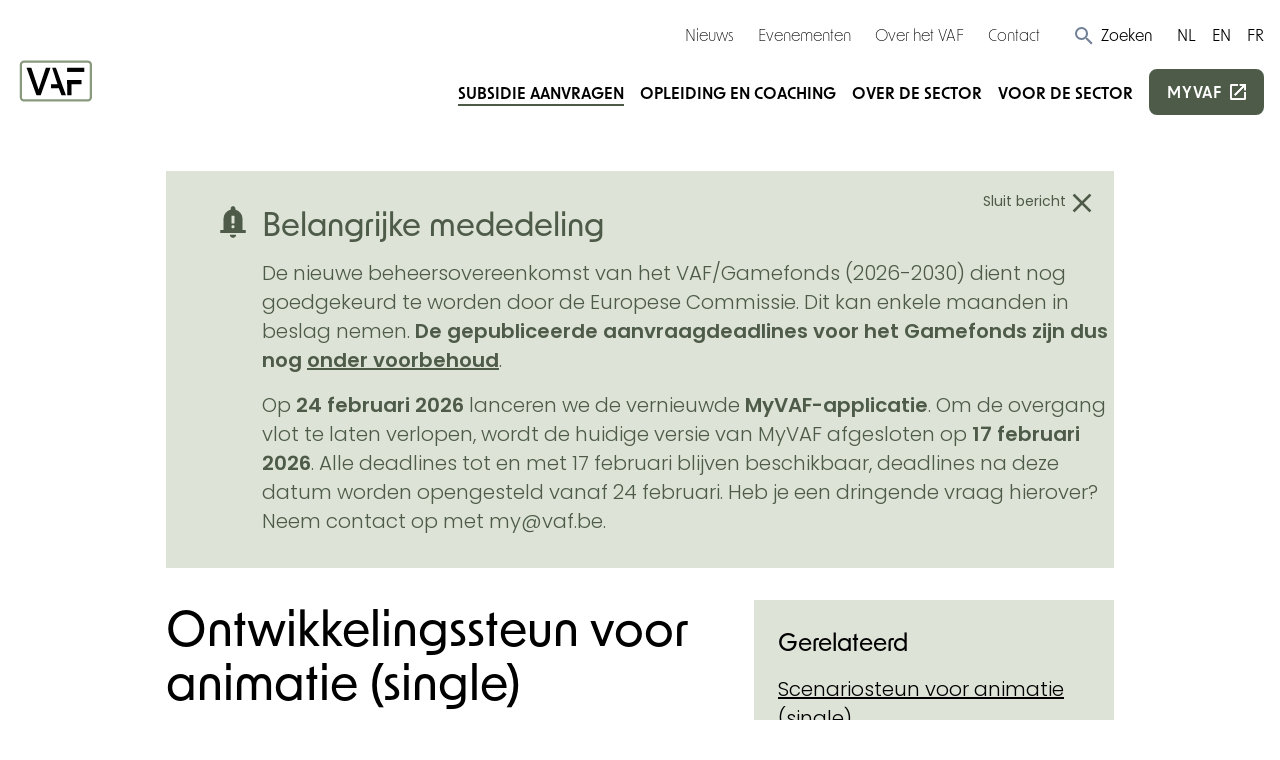

--- FILE ---
content_type: text/html; charset=UTF-8
request_url: https://www.vaf.be/subsidies/ontwikkelingssteun-voor-animatie-single
body_size: 28804
content:
<!DOCTYPE html>
	<html class="no-js js-done" lang="nl">
	<head>
		<link rel="stylesheet" type="text/css" href="/css/inert.css" id="inert-style"/>
		<link rel="subresource" href="https://www.vaf.be/css/main.b95e1f9747f82b6dc5c3.css"/><link rel="subresource" href="https://www.vaf.be/js/main.a5306bfa63f5209b2f5a.js"/><link rel="subresource" href="https://www.vaf.be/js/algolia-toegekende-steun.2e11dad6b98fdd5cf867.js"/><link rel="subresource" href="https://www.vaf.be/js/algolia-deadlines.a56ce7b401cf3cc8047b.js"/><link rel="subresource" href="https://www.vaf.be/js/algolia-steunmaatregels.ee9847f5d1d72bb7a29c.js"/><link rel="subresource" href="https://www.vaf.be/js/algolia-deadlines-modal.0d5cb289ffaa267672d5.js"/><link rel="subresource" href="https://www.vaf.be/js/algolia-coaches.92b3d2133aac8e40e477.js"/><link rel="subresource" href="https://www.vaf.be/js/algolia-events.af415a24fa44b2da7569.js"/><link href="https://www.vaf.be/css/main.b95e1f9747f82b6dc5c3.css" rel="stylesheet"><script defer="defer" src="https://www.vaf.be/js/main.a5306bfa63f5209b2f5a.js"></script>   <script defer="defer" src="https://www.vaf.be/js/algolia-deadlines-modal.0d5cb289ffaa267672d5.js"></script>  		<meta charset="utf-8">
		<meta name="viewport" content="width=device-width, initial-scale=1">
		<link rel="shortcut icon" href="/assets/favicon.ico"><link rel="icon" type="image/png" sizes="16x16" href="/assets/favicon-16x16.png"><link rel="icon" type="image/png" sizes="32x32" href="/assets/favicon-32x32.png"><link rel="icon" type="image/png" sizes="48x48" href="/assets/favicon-48x48.png"><link rel="manifest" href="/assets/manifest.json"><meta name="mobile-web-app-capable" content="yes"><meta name="theme-color" content="#EE4737"><meta name="application-name" content="VAF"><link rel="apple-touch-icon" sizes="57x57" href="/assets/apple-touch-icon-57x57.png"><link rel="apple-touch-icon" sizes="60x60" href="/assets/apple-touch-icon-60x60.png"><link rel="apple-touch-icon" sizes="72x72" href="/assets/apple-touch-icon-72x72.png"><link rel="apple-touch-icon" sizes="76x76" href="/assets/apple-touch-icon-76x76.png"><link rel="apple-touch-icon" sizes="114x114" href="/assets/apple-touch-icon-114x114.png"><link rel="apple-touch-icon" sizes="120x120" href="/assets/apple-touch-icon-120x120.png"><link rel="apple-touch-icon" sizes="144x144" href="/assets/apple-touch-icon-144x144.png"><link rel="apple-touch-icon" sizes="152x152" href="/assets/apple-touch-icon-152x152.png"><link rel="apple-touch-icon" sizes="167x167" href="/assets/apple-touch-icon-167x167.png"><link rel="apple-touch-icon" sizes="180x180" href="/assets/apple-touch-icon-180x180.png"><link rel="apple-touch-icon" sizes="1024x1024" href="/assets/apple-touch-icon-1024x1024.png"><meta name="apple-mobile-web-app-capable" content="yes"><meta name="apple-mobile-web-app-status-bar-style" content="black-translucent"><meta name="apple-mobile-web-app-title" content="VAF"><link rel="apple-touch-startup-image" media="(device-width: 320px) and (device-height: 568px) and (-webkit-device-pixel-ratio: 2) and (orientation: portrait)" href="/assets/apple-touch-startup-image-640x1136.png"><link rel="apple-touch-startup-image" media="(device-width: 375px) and (device-height: 667px) and (-webkit-device-pixel-ratio: 2) and (orientation: portrait)" href="/assets/apple-touch-startup-image-750x1334.png"><link rel="apple-touch-startup-image" media="(device-width: 414px) and (device-height: 896px) and (-webkit-device-pixel-ratio: 2) and (orientation: portrait)" href="/assets/apple-touch-startup-image-828x1792.png"><link rel="apple-touch-startup-image" media="(device-width: 375px) and (device-height: 812px) and (-webkit-device-pixel-ratio: 3) and (orientation: portrait)" href="/assets/apple-touch-startup-image-1125x2436.png"><link rel="apple-touch-startup-image" media="(device-width: 414px) and (device-height: 736px) and (-webkit-device-pixel-ratio: 3) and (orientation: portrait)" href="/assets/apple-touch-startup-image-1242x2208.png"><link rel="apple-touch-startup-image" media="(device-width: 414px) and (device-height: 896px) and (-webkit-device-pixel-ratio: 3) and (orientation: portrait)" href="/assets/apple-touch-startup-image-1242x2688.png"><link rel="apple-touch-startup-image" media="(device-width: 768px) and (device-height: 1024px) and (-webkit-device-pixel-ratio: 2) and (orientation: portrait)" href="/assets/apple-touch-startup-image-1536x2048.png"><link rel="apple-touch-startup-image" media="(device-width: 834px) and (device-height: 1112px) and (-webkit-device-pixel-ratio: 2) and (orientation: portrait)" href="/assets/apple-touch-startup-image-1668x2224.png"><link rel="apple-touch-startup-image" media="(device-width: 834px) and (device-height: 1194px) and (-webkit-device-pixel-ratio: 2) and (orientation: portrait)" href="/assets/apple-touch-startup-image-1668x2388.png"><link rel="apple-touch-startup-image" media="(device-width: 1024px) and (device-height: 1366px) and (-webkit-device-pixel-ratio: 2) and (orientation: portrait)" href="/assets/apple-touch-startup-image-2048x2732.png"><link rel="apple-touch-startup-image" media="(device-width: 810px) and (device-height: 1080px) and (-webkit-device-pixel-ratio: 2) and (orientation: portrait)" href="/assets/apple-touch-startup-image-1620x2160.png"><link rel="apple-touch-startup-image" media="(device-width: 320px) and (device-height: 568px) and (-webkit-device-pixel-ratio: 2) and (orientation: landscape)" href="/assets/apple-touch-startup-image-1136x640.png"><link rel="apple-touch-startup-image" media="(device-width: 375px) and (device-height: 667px) and (-webkit-device-pixel-ratio: 2) and (orientation: landscape)" href="/assets/apple-touch-startup-image-1334x750.png"><link rel="apple-touch-startup-image" media="(device-width: 414px) and (device-height: 896px) and (-webkit-device-pixel-ratio: 2) and (orientation: landscape)" href="/assets/apple-touch-startup-image-1792x828.png"><link rel="apple-touch-startup-image" media="(device-width: 375px) and (device-height: 812px) and (-webkit-device-pixel-ratio: 3) and (orientation: landscape)" href="/assets/apple-touch-startup-image-2436x1125.png"><link rel="apple-touch-startup-image" media="(device-width: 414px) and (device-height: 736px) and (-webkit-device-pixel-ratio: 3) and (orientation: landscape)" href="/assets/apple-touch-startup-image-2208x1242.png"><link rel="apple-touch-startup-image" media="(device-width: 414px) and (device-height: 896px) and (-webkit-device-pixel-ratio: 3) and (orientation: landscape)" href="/assets/apple-touch-startup-image-2688x1242.png"><link rel="apple-touch-startup-image" media="(device-width: 768px) and (device-height: 1024px) and (-webkit-device-pixel-ratio: 2) and (orientation: landscape)" href="/assets/apple-touch-startup-image-2048x1536.png"><link rel="apple-touch-startup-image" media="(device-width: 834px) and (device-height: 1112px) and (-webkit-device-pixel-ratio: 2) and (orientation: landscape)" href="/assets/apple-touch-startup-image-2224x1668.png"><link rel="apple-touch-startup-image" media="(device-width: 834px) and (device-height: 1194px) and (-webkit-device-pixel-ratio: 2) and (orientation: landscape)" href="/assets/apple-touch-startup-image-2388x1668.png"><link rel="apple-touch-startup-image" media="(device-width: 1024px) and (device-height: 1366px) and (-webkit-device-pixel-ratio: 2) and (orientation: landscape)" href="/assets/apple-touch-startup-image-2732x2048.png"><link rel="apple-touch-startup-image" media="(device-width: 810px) and (device-height: 1080px) and (-webkit-device-pixel-ratio: 2) and (orientation: landscape)" href="/assets/apple-touch-startup-image-2160x1620.png"><link rel="icon" type="image/png" sizes="228x228" href="/assets/coast-228x228.png"><meta name="msapplication-TileColor" content="#fff"><meta name="msapplication-TileImage" content="/assets/mstile-144x144.png"><meta name="msapplication-config" content="/assets/browserconfig.xml"><link rel="yandex-tableau-widget" href="/assets/yandex-browser-manifest.json">		

    <title>Ontwikkelingssteun voor animatie (single) | Vlaams Audiovisueel Fonds</title>
    <meta name="description" content="Steun voor middellange en lange majoritair Vlaamse animatiefilms om het project te herwerken en op punt te stellen.">
        <meta property="og:url" content="https://www.vaf.be/subsidies/ontwikkelingssteun-voor-animatie-single"/>
    <meta property="og:type" content="website"/>
    <meta property="og:title" content="Ontwikkelingssteun voor animatie (single) | Vlaams Audiovisueel Fonds"/>
            <meta property="og:description" content="Steun voor middellange en lange majoritair Vlaamse animatiefilms om het project te herwerken en op punt te stellen."/>
    <meta property="og:site_name" content=""/>
    <meta property="og:locale" content="nl-BE"/>
        <meta name="twitter:card" content="summary_large_image" />
    <meta name="twitter:site" content="" />
    <meta name="twitter:title" content="Ontwikkelingssteun voor animatie (single) | Vlaams Audiovisueel Fonds" />
    <meta name="twitter:description" content="Het Vlaams Audiovisueel Fonds (VAF) is een instelling van de Vlaamse Gemeenschap en werkt in opdracht van de Vlaamse regering. Onder de algemene koepel van het VAF vallen drie fondsen: het VAF/Filmfonds, het VAF/Mediafonds en het VAF/Gamefonds." />
    <meta name="twitter:url" content="https://www.vaf.be/subsidies/ontwikkelingssteun-voor-animatie-single" />
    
            <link rel="canonical" href="https://www.vaf.be/subsidies/ontwikkelingssteun-voor-animatie-single" />
    
    
    
            <link rel="alternate" hreflang="nl-BE" href="https://www.vaf.be/subsidies/ontwikkelingssteun-voor-animatie-single" />
    
					<link rel="preconnect" href="//www.googletagmanager.com">
					
		
		<!-- Google Tag Manager -->
		<script>(function(w,d,s,l,i){w[l]=w[l]||[];w[l].push({'gtm.start':
						new Date().getTime(),event:'gtm.js'});var f=d.getElementsByTagName(s)[0],
					j=d.createElement(s),dl=l!='dataLayer'?'&l='+l:'';j.async=true;j.src=
					'https://www.googletagmanager.com/gtm.js?id='+i+dl;f.parentNode.insertBefore(j,f);
			})(window,document,'script','dataLayer','GTM-NGGLKXB');</script>
		<!-- End Google Tag Manager -->
	</head>

	<body class="page-subsidies ">

	<!-- Google Tag Manager (noscript) -->
	<noscript><iframe src="https://www.googletagmanager.com/ns.html?id=GTM-NGGLKXB"
					  height="0" width="0" style="display:none;visibility:hidden" title="GTM"></iframe></noscript>
	<!-- End Google Tag Manager (noscript) -->

				
		<div class="page-wrap" id="mainContentBlock">

			
			<div class="sr-only skip-to-main">
				<a href="#main">Ga verder naar de inhoud</a>
			</div>

			<header class="relative overflow-hidden page-header">
    <div class="hidden lg:block screen-only">
        <div class="container lg:max-w-none xl:max-w-screen-xl">
            <div class="flex flex-wrap items-center justify-end mt-2">
                <div class="relative py-3 pl-12">
                    <div class="relative flex-wrap items-center justify-end hidden w-full lg:flex">
                        <div class="flex items-center js-search-hide">
                            	<nav class="" aria-label="Service">
		<ul class="flex flex-col flex-wrap space-y-2 lg:flex-row lg:space-y-0 lg:space-x-6">
							<li class="">
					<a href="https://www.vaf.be/nieuws" class="text-base font-accent text-black hover:underline" >Nieuws
					</a>
				</li>
							<li class="">
					<a href="https://www.vaf.be/evenementen" class="text-base font-accent text-black hover:underline" >Evenementen
					</a>
				</li>
							<li class="">
					<a href="https://www.vaf.be/over-het-vaf" class="text-base font-accent text-black hover:underline" >Over het VAF
					</a>
				</li>
							<li class="">
					<a href="https://www.vaf.be/contact" class="text-base font-accent text-black hover:underline" >Contact
					</a>
				</li>
					</ul>
	</nav>
                            <button type="button" class="ml-8 cursor-pointer js-search-trigger js-search-animated group">
                                <svg class="text-xl text-gray-600 icon" aria-hidden="true">
                                    <use xlink:href="/icon/sprite.svg#search"></use>
                                </svg>
                                <span class="text-base text-black font-accent group-hover:underline">Zoeken</span>
                            </button>
                        </div>
                            <form action="https://www.vaf.be/search-results" class="flex-1 w-full py-1 js-search-form" data-s-validate="true">
        <input type="hidden" name="ie" value="UTF-8"/>
        <div class="flex my-0 form__field">
            <label for="q-search" class="hidden">Zoeken</label>
            <input id="q-search" type="search" class="flex-1 px-1 text-base border-2 border-black rounded-none appearance-none" name="q" placeholder="Wat zoek je?"/>
            <button type="submit" class="px-2 text-white bg-primary hover:bg-primary-hover">
                <span class="sr-only">Zoeken</span>
                <span>
				<svg class="align-baseline icon" aria-hidden="true">
					<use xlink:href="https://www.vaf.be/icon/sprite.svg#magnify"></use>
				</svg>
				</span>
            </button>
            <button type="button" class="hidden ml-4 js-search-close hover:opacity-50 md:block" tabindex="0">
                <span class="sr-only">Zoek sluiten</span>
                <svg class="align-baseline icon" aria-hidden="true">
                    <use xlink:href="https://www.vaf.be/icon/sprite.svg#clear"></use>
                </svg>
            </button>
        </div>
    </form>
                        <div class="ml-6 js-search-hide">
                            	<nav class="" aria-label="Taal">
		<ul class="flex flex-wrap space-x-4">
							<li class="">
					<a href="https://www.vaf.be/" class="text-base uppercase font-normal font-accent text-black hover:underline" >
						NL
					</a>
				</li>
							<li class="">
					<a href="https://www.vaf.be/en" class="text-base uppercase font-normal font-accent text-black hover:underline" >
						EN
					</a>
				</li>
							<li class="">
					<a href="https://www.vaf.be/fr" class="text-base uppercase font-normal font-accent text-black hover:underline" >
						FR
					</a>
				</li>
					</ul>
	</nav>
                        </div>
                    </div>
                </div>
            </div>
        </div>
    </div>
    <div class="container lg:max-w-none xl:max-w-screen-xl">
        <div class="flex flex-wrap items-center justify-between py-3 lg:py-2">
            <a href="https://www.vaf.be/" class="block lg:-mt-6 print:mt-0">
                <svg id="Layer_1" class="w-full max-w-logo-mobile xl:max-w-logo fill-current" xmlns="http://www.w3.org/2000/svg" xmlns:xlink="http://www.w3.org/1999/xlink" version="1.1" viewBox="0 0 765 526">
  <!-- Generator: Adobe Illustrator 29.8.3, SVG Export Plug-In . SVG Version: 2.1.1 Build 3)  -->
  <defs>
    <style>
      .st0, .st1 {
        fill: none;
      }

      .st1 {
        stroke: #89997e;
        stroke-linejoin: round;
        stroke-width: 21.5px;
      }

      .st2 {
        clip-path: url(#clippath);
      }
    </style>
    <clipPath id="clippath">
      <rect class="st0" width="765" height="526"/>
    </clipPath>
  </defs>
  <g class="st2">
    <rect class="st1" x="46.45" y="82.1" width="670.28" height="371.73" rx="30.64" ry="30.64"/>
  </g>
  <rect x="488.84" y="141.11" width="164.12" height="40"/>
  <polygon points="625.97 298.11 625.97 258.11 488.84 258.11 488.84 298.11 488.96 298.11 488.96 405.11 530.96 405.11 530.96 298.11 625.97 298.11"/>
  <polygon points="345.96 141.11 381.96 141.11 477.96 405.11 434.96 405.11 409.96 338.11 333.96 338.11 333.96 299.11 396.96 299.11 345.96 141.11"/>
  <polygon points="329.96 141.11 235.96 405.11 195.96 405.11 100.96 141.11 145.96 141.11 215.96 349.11 285.96 141.11 329.96 141.11"/>
</svg>
                <span class="sr-only">Startpagina</span>
            </a>
            <div class="hidden lg:block screen-only">
                
<nav aria-label="Main">
    <ul class="flex flex-wrap items-center space-x-4 xl:space-x-6">
                                    <li>
                    <a href="https://www.vaf.be/subsidies"
                       class="text-base xl:text-md font-semibold font-accent uppercase pb-1 hover:text-primary underline-ani-dark-green underline-ani-dark-green:hover bg-active active" >Subsidie aanvragen</a>
                </li>
                            <li>
                    <a href="https://www.vaf.be/opleiding-en-coaching"
                       class="text-base xl:text-md font-semibold font-accent uppercase pb-1 hover:text-primary underline-ani-dark-green underline-ani-dark-green:hover " >Opleiding en coaching</a>
                </li>
                            <li>
                    <a href="https://www.vaf.be/over-de-sector"
                       class="text-base xl:text-md font-semibold font-accent uppercase pb-1 hover:text-primary underline-ani-dark-green underline-ani-dark-green:hover " >Over de sector</a>
                </li>
                            <li>
                    <a href="https://www.vaf.be/voor-de-sector"
                       class="text-base xl:text-md font-semibold font-accent uppercase pb-1 hover:text-primary underline-ani-dark-green underline-ani-dark-green:hover " >Voor de sector</a>
                </li>
                            <li>
            <a href="https://my.vaf.be" class="py-2 text-base font-semibold tracking-wider uppercase btn btn--primary btn--external xl:text-md font-accent" target="_blank" rel="noopener">
                myvaf
            </a>
        </li>
    </ul>
</nav>
            </div>
            <button type="button" class="text-3xl leading-none js-flyout-toggle lg:hidden screen-only">
                <span class="sr-only">Menu</span>
                <svg class="-mt-3 icon" aria-hidden="true">
                    <use xlink:href="/icon/sprite.svg#menu"></use>
                </svg>
            </button>
        </div>
    </div>
</header>
			<div class="invisible flyout" id="flyout">
	<div class="container">
		<svg id="Layer_1" class="w-full mt-6 text-black max-w-logo-mobile md:max-w-logo fill-current" xmlns="http://www.w3.org/2000/svg" xmlns:xlink="http://www.w3.org/1999/xlink" version="1.1" viewBox="0 0 765 526">
  <!-- Generator: Adobe Illustrator 29.8.3, SVG Export Plug-In . SVG Version: 2.1.1 Build 3)  -->
  <defs>
    <style>
      .st0, .st1 {
        fill: none;
      }

      .st1 {
        stroke: #89997e;
        stroke-linejoin: round;
        stroke-width: 21.5px;
      }

      .st2 {
        clip-path: url(#clippath);
      }
    </style>
    <clipPath id="clippath">
      <rect class="st0" width="765" height="526"/>
    </clipPath>
  </defs>
  <g class="st2">
    <rect class="st1" x="46.45" y="82.1" width="670.28" height="371.73" rx="30.64" ry="30.64"/>
  </g>
  <rect x="488.84" y="141.11" width="164.12" height="40"/>
  <polygon points="625.97 298.11 625.97 258.11 488.84 258.11 488.84 298.11 488.96 298.11 488.96 405.11 530.96 405.11 530.96 298.11 625.97 298.11"/>
  <polygon points="345.96 141.11 381.96 141.11 477.96 405.11 434.96 405.11 409.96 338.11 333.96 338.11 333.96 299.11 396.96 299.11 345.96 141.11"/>
  <polygon points="329.96 141.11 235.96 405.11 195.96 405.11 100.96 141.11 145.96 141.11 215.96 349.11 285.96 141.11 329.96 141.11"/>
</svg>
		<div class="absolute top-0 right-0 mt-4 mr-4">
			<button class="text-2xl text-black cursor-pointer js-flyout-close" tabindex="0" type="button">
				<svg class="icon" aria-hidden="true">
					<use xlink:href="https://www.vaf.be/icon/sprite.svg#clear"></use>
				</svg>
				<span class="sr-only">Sluiten</span>
			</button>
		</div>
		<div class="mt-8">
										<form action="https://www.vaf.be/search-results" class="flex-1 w-full py-1" data-s-validate="true">
					<input type="hidden" name="ie" value="UTF-8"/>
					<div class="my-0 form__field">
						<div class="flex">
							<label for="q-search-mobile" class="hidden">Zoeken</label>
							<input id="q-search-mobile" type="search" class="flex-1 px-1 text-base text-black border-2 border-black rounded-none appearance-none" name="q" placeholder="Wat zoek je?" required/>
							<button type="submit" class="px-2 text-white bg-primary hover:bg-primary-hover">
								<span class="sr-only">Zoeken</span>
								<span>
								<svg class="align-baseline icon" aria-hidden="true">
									<use xlink:href="https://www.vaf.be/icon/sprite.svg#magnify"></use>
								</svg>
								</span>
							</button>
						</div>
					</div>
				</form>
					</div>
		<div class="mt-6">
			    <nav class="mt-3 nav nav--flyout" aria-label="mobile">
        <ul class="space-y-3 nav__menu">
                            <li class="nav__item font-accent text-black  uppercase font-semibold ">
                    <a href="https://www.vaf.be/subsidies" class="nav__link active"
                       >Subsidie aanvragen
                    </a>
                </li>
                            <li class="nav__item font-accent text-black  uppercase font-semibold ">
                    <a href="https://www.vaf.be/opleiding-en-coaching" class="nav__link "
                       >Opleiding en coaching
                    </a>
                </li>
                            <li class="nav__item font-accent text-black  uppercase font-semibold ">
                    <a href="https://www.vaf.be/over-de-sector" class="nav__link "
                       >Over de sector
                    </a>
                </li>
                            <li class="nav__item font-accent text-black  uppercase font-semibold ">
                    <a href="https://www.vaf.be/voor-de-sector" class="nav__link "
                       >Voor de sector
                    </a>
                </li>
                    </ul>
    </nav>
		</div>
		<div class="mt-6">
		    	<nav class="" aria-label="Service">
		<ul class="flex flex-col flex-wrap space-y-2 lg:flex-row lg:space-y-0 lg:space-x-6">
							<li class="">
					<a href="https://www.vaf.be/nieuws" class="text-base font-accent text-black hover:underline" >Nieuws
					</a>
				</li>
							<li class="">
					<a href="https://www.vaf.be/evenementen" class="text-base font-accent text-black hover:underline" >Evenementen
					</a>
				</li>
							<li class="">
					<a href="https://www.vaf.be/over-het-vaf" class="text-base font-accent text-black hover:underline" >Over het VAF
					</a>
				</li>
							<li class="">
					<a href="https://www.vaf.be/contact" class="text-base font-accent text-black hover:underline" >Contact
					</a>
				</li>
					</ul>
	</nav>
		</div>
		<div class="mt-6">
		    	<nav class="" aria-label="Taal">
		<ul class="flex flex-wrap space-x-4">
							<li class="">
					<a href="https://www.vaf.be/" class="text-base uppercase font-normal font-accent text-black hover:underline" >
						NL
					</a>
				</li>
							<li class="">
					<a href="https://www.vaf.be/en" class="text-base uppercase font-normal font-accent text-black hover:underline" >
						EN
					</a>
				</li>
							<li class="">
					<a href="https://www.vaf.be/fr" class="text-base uppercase font-normal font-accent text-black hover:underline" >
						FR
					</a>
				</li>
					</ul>
	</nav>
		</div>
	</div>
</div>
<div class="flyout__overlay js-flyout-close"></div>

			<main class="page-main" id="main">
				
                                                                                    
    <div class="section section--default">
        <div class="container">
                            <div id="component-jufckk" class="sprig-component" data-hx-target="this" data-hx-include="this" data-hx-trigger="refresh" data-hx-get="https://www.vaf.be/index.php?p=actions/sprig-core/components/render" data-hx-vals="{&quot;sprig:siteId&quot;:&quot;fe2cb74b66bb4e4611b8336bc668a693352a72683bae843c9387b76267c7073c1&quot;,&quot;sprig:id&quot;:&quot;cde3d69a2ec43b4347cfce365a85e7a5798bf1ec4678cbd0abeaaa935c274c16component-jufckk&quot;,&quot;sprig:component&quot;:&quot;5e909f86c39bb0158f8c71215f88f0d987cf1b64302b8fc6cfca4d0d44eb3f93&quot;,&quot;sprig:template&quot;:&quot;4def8501ab5041e4af0f505ece913e597681a03c0fb562509c28deaa84a4e93f_snippet\/_content\/_alert&quot;}">    <div class="pb-8">
        <div class="relative bg-secondary text-primary">
            <button type="button" class="inline-flex alert-sluit-mij cursor-pointer" sprig data-hx-get="https://www.vaf.be/index.php?p=actions/sprig-core/components/render" data-sprig-parsed>
                Sluit bericht
            </button>

            <div class="pl-24 pb-8 pt-8">
                <h1 class="inline-flex alert-heading-intro text-2xl">Belangrijke mededeling</h1>
                <p>De nieuwe beheersovereenkomst van het VAF/Gamefonds (2026-2030) dient nog goedgekeurd te worden door de Europese Commissie. Dit kan enkele maanden in beslag nemen. <strong>De gepubliceerde aanvraagdeadlines voor het Gamefonds zijn dus nog <u>onder voorbehoud</u></strong>. </p>
<p>Op <strong>24 februari 2026</strong> lanceren we de vernieuwde <strong>MyVAF-applicatie</strong>. Om de overgang vlot te laten verlopen, wordt de huidige versie van MyVAF afgesloten op <strong>17 februari 2026</strong>. Alle deadlines tot en met 17 februari blijven beschikbaar, deadlines na deze datum worden opengesteld vanaf 24 februari. Heb je een dringende vraag hierover? Neem contact op met my@vaf.be. </p>
            </div>
        </div>
    </div>
</div>
                        <div class="flex flex-wrap -mx-4">
                <div class="w-full md:w-3/5 px-4">
                    	<h1 class="mb-1">Ontwikkelingssteun voor animatie (single)</h1>
                    <div class="screen-only flex flex-wrap mb-6 text-sm text-black opacity-50" itemscope="" itemtype="http://schema.org/BreadcrumbList">
		<span itemprop="itemListElement" itemscope="" itemtype="http://schema.org/ListItem" class="flex items-center breadcrumb__scope">
		<a href="https://www.vaf.be/" itemprop="item" class="flex underline hover:no-underline">
			<span itemprop="name">Home</span>
		</a>
		<svg class="mx-2 text-black icon" aria-hidden="true"><use xlink:href="https://www.vaf.be/icon/sprite.svg#arrow-right"></use></svg>
		<meta itemprop="position" content="1">
	</span>
										<span itemprop="itemListElement" itemscope="" itemtype="http://schema.org/ListItem" class="flex items-center breadcrumb__scope">
					<a href="https://www.vaf.be/subsidies" itemprop="item" class="flex underline hover:no-underline">
						<span itemprop="name">Subsidie aanvragen</span>
					</a>
											<svg class="mx-2 text-black icon" aria-hidden="true"><use xlink:href="https://www.vaf.be/icon/sprite.svg#arrow-right"></use></svg>
										<meta itemprop="position" content="2">
				</span>
												<span itemprop="itemListElement" itemscope="" itemtype="http://schema.org/ListItem" class="flex items-center breadcrumb__scope">
					<a href="https://www.vaf.be/subsidies/creatie" itemprop="item" class="flex underline hover:no-underline">
						<span itemprop="name">Creatie</span>
					</a>
											<svg class="mx-2 text-black icon" aria-hidden="true"><use xlink:href="https://www.vaf.be/icon/sprite.svg#arrow-right"></use></svg>
										<meta itemprop="position" content="3">
				</span>
												<span itemprop="itemListElement" itemscope="" itemtype="http://schema.org/ListItem" class="flex items-center breadcrumb__scope">
					<a href="https://www.vaf.be/subsidies/ontwikkelingssteun-voor-animatie-single" itemprop="item" class="flex underline hover:no-underline no-underline">
						<span itemprop="name">Ontwikkelingssteun voor animatie (single)</span>
					</a>
										<meta itemprop="position" content="4">
				</span>
						</div>
                    	<div class="text-lg sm:leading-tight sm:text-xl redactor print:text-base">
		<p>De <strong>ontwikkelingssteun</strong> dient om het scenario grondig herwerken, bijsturen of volledig op punt stellen, de haalbaarheid van het project te onderzoeken, de belangrijkste locaties te zoeken, de hoofdrollen te casten, reperage en research te doen, animatietests te doen en de animatietechniek te bepalen, de visuele stijl te bepalen, het storyboard te maken, het budgetontwerp op te stellen, de nodige rechten te verwerven, (co)producenten, partners en financiering te zoeken, etc.<br /></p>

<p>Ontwikkelingssteun kan worden aangevraagd voor <strong>korte, middellange</strong> en <strong>lange</strong> majoritair Vlaamse animatiefilms.</p>
<p>Een <strong>animatiefilm</strong> is een 'single' audiovisuele creatie die in haar productieproces hoofdzakelijk gebruik maakt van beeld per beeld technieken zoals stop-motion, klassieke tekenfilm of computer gegenereerde animatiefilm (met inbegrip van het gebruik van game mechanics), in al hun mogelijke vormen. Ook verfilmde poppen worden in deze categorie behandeld.<br /></p>
<p>Lees zeker onze <u><a href="https://www.vaf.be/files/Subsidiedocumenten/animatie-prioriteitennota-01.01.2026.pdf">prioriteitennota animatie</a></u> voor aanvragers en beoordelingscommissies.</p>
<p>Zie ook <a href="https://www.vaf.be/files/Subsidiedocumenten/Modaliteiten-subsidies-scenariosteun.pdf" target="_blank" rel="noreferrer noopener">modaliteiten subsidies scenariowerk</a>.</p>
	</div>
                    <div class="flex flex-wrap mt-6 -mx-2">
                                                                                <div class="px-2 mb-4">
                                <a href="https://my.vaf.be/Request/Create?&amp;pillarid=1d78d77f-907c-e411-80c6-000d3a200039&amp;fundid=c9757400-7496-e411-80c7-000d3a200039&amp;categoryid=d742e6b5-7196-e411-80c7-000d3a200039&amp;supportid=3bf0147a-cc85-e411-80c7-000d3a200039" class="btn btn--secondary btn--ext" target="_blank"
                                   rel="noopener">Aanvraag indienen</a>
                            </div>
                                                                            <div class="px-2 mb-4">
                                <a href="#deadlines" class="btn btn--ghost js-modal">
                                    <svg class="mr-1 icon" style="margin-top: 2px;" aria-hidden="true">
                                        <use xlink:href="https://www.vaf.be/icon/sprite.svg#calendar-range"></use>
                                    </svg>
                                    Deadlines bekijken
                                </a>
                            </div>
                                                                            <div class="px-2 mb-4">
                                <a href="#commissie-leden" class="btn btn--ghost js-modal">
                                    <svg class="mr-1 icon" style="margin-top: 2px;" aria-hidden="true">
                                        <use xlink:href="https://www.vaf.be/icon/sprite.svg#account"></use>
                                    </svg>
                                    Commissieleden bekijken
                                </a>
                            </div>
                                            </div>
                </div>
                                    <div class="w-full px-4 md:w-2/5">
                                                    <div class="bg-light p-6 mb-6">
                                <h3 class="text-xl font-medium">Gerelateerd</h3>
                                <ul>
                                                                            <li class="mb-4">
                                            <div>
                                                <a href="https://www.vaf.be/subsidies/scenariosteun-voor-animatie-single"
                                                   class="link">Scenariosteun voor animatie (single)</a>
                                            </div>
                                            <div class="text-sm">
                                                <svg class="mr-1 -mt-1 icon" aria-hidden="true">
                                                    <use xlink:href="https://www.vaf.be/icon/sprite.svg#tag"></use>
                                                </svg>
                                                <span class="uppercase">
                                                                                                    Subsidiemaatregel
                                                                                            </span>
                                            </div>
                                        </li>
                                                                            <li class="mb-4">
                                            <div>
                                                <a href="https://www.vaf.be/subsidies/productiesteun-voor-animatie-single"
                                                   class="link">Productiesteun voor animatie (single)</a>
                                            </div>
                                            <div class="text-sm">
                                                <svg class="mr-1 -mt-1 icon" aria-hidden="true">
                                                    <use xlink:href="https://www.vaf.be/icon/sprite.svg#tag"></use>
                                                </svg>
                                                <span class="uppercase">
                                                                                                    Subsidiemaatregel
                                                                                            </span>
                                            </div>
                                        </li>
                                                                    </ul>
                            </div>
                                                                                                            <div class="p-6 bg-light ">
                                    <div class="flex flex-wrap -mx-2">
                                                                                    <div class="w-1/2 px-2 sm:w-1/3 md:w-1/2 xl:w-1/3">
                                                                                                                                                <picture class="block mb-2">
                                                                                                            <source data-srcset="https://www.vaf.be/files/Team/_820x820_crop_center-center_82_line/Karen.jpg.webp 820w, https://www.vaf.be/files/Team/_660x660_crop_center-center_82_line/Karen.jpg.webp 660w, https://www.vaf.be/files/Team/_480x480_crop_center-center_60_line/Karen.jpg.webp 480w, https://www.vaf.be/files/Team/_960x960_crop_center-center_45_line/Karen.jpg.webp 960w"
                                                                sizes="(max-width: 479px) 95vw, (min-width: 480px) and (max-width: 659px) 448px, (min-width: 660px) and (max-width: 819px) 628px, (min-width: 820px) and (max-width: 979px) 378px, (min-width: 980px) and (max-width: 1199px) 458px, (min-width: 1200px) 568px"
                                                                type="image/webp"/>
                                                                                                        <img src="data:image/svg+xml,%3Csvg%20xmlns=%27http://www.w3.org/2000/svg%27%20width=%27820%27%20height=%27820%27%20style=%27background:%23CCC%27%20/%3E"
                                                         data-srcset="https://www.vaf.be/files/Team/_820x820_crop_center-center_82_line/Karen.jpg 820w, https://www.vaf.be/files/Team/_660x660_crop_center-center_82_line/Karen.jpg 660w, https://www.vaf.be/files/Team/_480x480_crop_center-center_60_line/Karen.jpg 480w, https://www.vaf.be/files/Team/_960x960_crop_center-center_45_line/Karen.jpg 960w"
                                                         sizes="(max-width: 479px) 95vw, (min-width: 480px) and (max-width: 659px) 448px, (min-width: 660px) and (max-width: 819px) 628px, (min-width: 820px) and (max-width: 979px) 378px, (min-width: 980px) and (max-width: 1199px) 458px, (min-width: 1200px) 568px"
                                                         alt="Karen Van Hellemont"
                                                         class="rounded-full lazyload"/>
                                                </picture>
                                            </div>
                                                                                <div class="w-full px-2 sm:w-2/3 md:w-full xl:w-2/3">
                                            <h3 class="mb-0 text-lg">Karen Van Hellemont</h3>
                                                                                            <div class="mt-2">Projectbeheerder Creatie <br />
animatie &amp; immersief/interactief werk</div>
                                                                                                                                        <div class="mt-2">
                                                    <svg class="icon" aria-hidden="true">
                                                        <use xlink:href="https://www.vaf.be/icon/sprite.svg#envelope"></use>
                                                    </svg>
                                                    <a href="mailto:kvanhellemont@vaf.be" target="_blank"
                                                       rel="noopener" class="link">kvanhellemont@vaf.be</a>
                                                </div>
                                                                                                                                        <div class="mt-2">
                                                    <svg class="icon" aria-hidden="true">
                                                        <use xlink:href="https://www.vaf.be/icon/sprite.svg#phone"></use>
                                                    </svg>
                                                    <a href="tel:02 226 06 51" target="_blank"
                                                       rel="noopener" class="link">02 226 06 51</a>
                                                </div>
                                                                                    </div>
                                    </div>
                                </div>
                                                                        </div>
                            </div>
        </div>
    </div>

            <div class="section section--default section--pb-0" id="aanvraag">
            <div class="container">
                <ul class="flex flex-wrap -mx-1 t lg:m-0 tabs js-tabs" data-first-tab="0">
                                            <li class="w-full px-1 xs:w-auto xs:m-0">
                            <button type="button" class="w-full px-5 py-3 font-normal text-white bg-primary"
                                    data-panel="start-aanvraag">
                                Aanvraag &amp; voorbereiding
                            </button>
                        </li>
                                                                <li class="w-full px-1 xs:w-auto xs:m-0">
                            <button type="button" class="w-full px-5 py-3 font-normal text-white bg-primary"
                                    data-panel="na-goedkeuring">
                                Na goedkeuring
                            </button>
                        </li>
                                                                <li class="w-full px-1 xs:w-auto xs:m-0">
                            <button type="button" class="w-full px-5 py-3 font-normal text-white bg-primary"
                                    data-panel="na-afwijzing">
                                Na afwijzing
                            </button>
                        </li>
                                    </ul>
            </div>
        </div>
        <div class="section bg-light">
            <div class="container">
                                    <div class="hidden " id="start-aanvraag">
                        <div class="mt-4 space-y-6">
                                                            <div class="p-6 sm:p-8 bg-white">
    <h3 class="flex items-center justify-between mb-0 text-lg cursor-pointer font-base md:text-xl" id="start-aanvraag-voor-wie-&amp;-voor-wat"
        data-s-toggle="#faq-134423" data-s-toggle-animation="true" data-s-toggle-class="toggle-open">
        Voor wie &amp; voor wat
        <span class="ml-2 text-lg font-normal btn btn--primary">
            <span class="js-toggle-collapsed-text">
                <span class="sr-only sm:not-sr-only">Uitvouwen</span>
                <svg class="icon" aria-hidden="true">
                    <use xlink:href="https://www.vaf.be/icon/sprite.svg#arrow-down"></use>
                </svg>
            </span>
            <span class="js-toggle-expanded-text">
                <span class="sr-only sm:not-sr-only">Dichtvouwen</span>
                <svg class="icon" aria-hidden="true">
                    <use xlink:href="https://www.vaf.be/icon/sprite.svg#arrow-up"></use>
                </svg>
            </span>
        </span>
    </h3>
    <div class="hidden mt-4 toggle-content" id="faq-134423">
        <div class="redactor custom-table"><h4>Voor wie </h4>
<p><strong>Komen in aanmerking</strong> voor steunaanvragen bij het VAF: </p>
<ul><li><strong>Rechtspersonen</strong> waarvan de maatschappelijke zetel of een permanent agentschap is gevestigd in Vlaanderen op het moment van de uitbetaling van de steun. Deze rechtspersoon is de Vlaamse producent van het project. (Opgelet: een eenmanszaak is geen rechtspersoon).</li></ul>
<p>De steunaanvrager moet onafhankelijk zijn conform artikel 2, 49° van het Mediadecreet. Voor meer info kan je <a href="https://www.vaf.be/definitie-onafhankelijke-producent">hier</a> terecht. </p>
<h5>Geen steun voor ondernemingen in moeilijkheden!	</h5>
<p>	</p>
<p>Volgens de Europese staatssteunregels mag het VAF geen steun toekennen aan een onderneming die zich volgens bepaalde theoretische parameters in moeilijkheden bevindt. De definitie van onderneming in moeilijkheden (OIM) is terug te vinden in artikel 2, punt 18 van de <a href="https://eur-lex.europa.eu/legal-content/NL/TXT/PDF/?uri=CELEX:02014R0651-20170710&amp;qid=1525266920178&amp;from=NL" target="_blank" rel="noreferrer noopener">Algemene Groepsvrijstellingsverordening (AGVV)</a>. Daarom moeten wij weten wat de situatie van jouw onderneming is, voor we steun effectief kunnen toekennen.</p>
<p>Deze check geldt voor alle soorten financiële steun, maar is <strong>niet</strong> nodig voor natuurlijke personen, eenmanszaken en vzw’s.</p>
<p>Het moment van effectieve steuntoekenning door het VAF is afhankelijk van het soort steun die je ontvangt. Bij <strong>scenariosteun </strong>(onder Creatie) moet het bewijs hiervan worden opgeladen bij de indiening van de zogenaamde scenariofiche die je moet invullen na goedkeuring. Bij <strong>ontwikkelings- en productiesteun</strong> (onder Creatie) moet het bewijs hiervan worden opgeladen bij indiening van het zogenaamde technisch dossier na goedkeuring. De aanvankelijke goedkeuring van ontwikkelings- en productiesteun door het VAF betreft slechts een principiële toezegging (wat ook het geval is bij scenariosteun). De effectieve toekenning komt later. Ze is afhankelijk van de goedkeuring van het technisch dossier.</p>
<p>Meer informatie rond deze bepalingen en een rekenmodule kan je terugvinden op de pagina <a href="https://www.vaf.be/ondernemingen-in-moeilijkheden-oim" target="_blank" rel="noreferrer noopener">Ondernemingen in moeilijkheden</a> en via de website van <a href="https://www.vlaio.be/nl/subsidies-financiering/strategische-transformatiesteun/voorwaarden/onderneming-moeilijkheden" target="_blank" rel="noreferrer noopener">Agentschap Innoveren &amp; Ondernemen</a>.</p>
<h4>Voor wat</h4>
<p>Ontwikkelingssteun dient (afhankelijk van het genre/de categorie van het project) om het scenario/het projectvoorstel<strong> te herwerken en op punt te stellen</strong>, de haalbaarheid van het project te onderzoeken, de belangrijkste locaties te zoeken, de hoofdrollen te casten, reperage en research te doen, animatietests te doen en de animatietechniek te bepalen, de visuele stijl te bepalen, het storyboard te maken, het budgetontwerp op te stellen, de nodige rechten te verwerven, (co)producenten, partners en financiering te zoeken, etc.<br /> <br />Ontwikkelingssteun kan enkel worden aangevraagd voor <strong>middellange</strong> (26’ - 59’) en <strong>lange</strong> (vanaf 60’) majoritair Vlaamse animatiefilms.<br /></p>
<p><strong>Komen in geen geval in aanmerking:</strong> remakes, spin-offs van fictieseries, reclame- en bedrijfsfilms, videoclips, opdrachtfilms besteld door een overheid of onderneming, projecten gerealiseerd in het kader van het (al dan niet hoger) onderwijs, projecten met een uitsluitend educatief of sociaal-artistiek doeleinde, amateurprojecten en porno- en (s)exploitation-films. <em><br />Met remake wordt bedoeld: een film die reeds bestaat, adapteren, waarbij de algemene verhaallijn en /of specifieke verhaallijnen en personages dicht bij de originele versie blijven. Ook gelijkenissen in de cinematografische behandeling (bv waar de scenes zich afspelen), de visuele sfeer (licht/donker, gebruikte kleuren), gelijkenissen tussen de hoofd- en nevenpersonages en karakters (bv namen, karakteristieken, kledij, persoonlijke en professionele achtergrond, hun rol en functie in het verhaal) en gelijkenissen tussen specifieke scenes vormen belangrijke informatie om te bepalen of het al dan niet over een remake gaat.</em><br />	<br />Interactieve en immersieve (VR/AR) projecten worden ingediend bij de categorie<strong> Innovatielab</strong>, ongeacht of het project animatie, documentaire, fictie of Filmlab is.</p></div>
    </div>
</div>                                                            <div class="p-6 sm:p-8 bg-white">
    <h3 class="flex items-center justify-between mb-0 text-lg cursor-pointer font-base md:text-xl" id="start-aanvraag-majoritair-vlaams-vs.-minoritair-vlaams"
        data-s-toggle="#faq-134424" data-s-toggle-animation="true" data-s-toggle-class="toggle-open">
        Majoritair Vlaams vs. minoritair Vlaams
        <span class="ml-2 text-lg font-normal btn btn--primary">
            <span class="js-toggle-collapsed-text">
                <span class="sr-only sm:not-sr-only">Uitvouwen</span>
                <svg class="icon" aria-hidden="true">
                    <use xlink:href="https://www.vaf.be/icon/sprite.svg#arrow-down"></use>
                </svg>
            </span>
            <span class="js-toggle-expanded-text">
                <span class="sr-only sm:not-sr-only">Dichtvouwen</span>
                <svg class="icon" aria-hidden="true">
                    <use xlink:href="https://www.vaf.be/icon/sprite.svg#arrow-up"></use>
                </svg>
            </span>
        </span>
    </h3>
    <div class="hidden mt-4 toggle-content" id="faq-134424">
        <div class="redactor custom-table"><p>Als cultureel fonds van de Vlaamse Gemeenschap heeft het VAF als eerste prioriteit het ondersteunen van Vlaams talent (in ruime zin). Projecten van Vlaams talent noemt men ‘majoritair’ Vlaams. Deze projecten kan het VAF in alle stadia ondersteunen. In tweede orde kan het VAF ook projecten uit andere territoria cofinancieren die door een Vlaamse producent gecoproduceerd worden. Deze ‘minoritair’ Vlaamse aanvragen worden aanvaard in een later stadium, meer bepaald vanaf productiesteun en mits er al financiering aanwezig is. Hieronder worden beide termen concreter uitgelegd. </p>
<p>In principe worden als<strong> majoritair Vlaams</strong> aanzien: </p>
<p>Creaties die aan minstens 2 van de 3 volgende criteria voldoen: </p>
<ul><li>De creatie is Vlaams omwille van de identiteit van de <strong>artistieke ploeg*</strong>, met als sleutelfiguren de scenarist (in scenariofase) en de regisseur (in ontwikkelings- en productiefase), hierna gezamenlijk genoemd de ‘makers’. Voor animatie kan ook de production designer eventueel als sleutelfiguur gelden in ontwikkelings- en productiefase.</li><li>De creatie is Vlaams omwille van zijn<strong> inhoud**</strong>.</li><li>De creatie is Vlaams omwille van <strong>de productiecontext</strong>, meer bepaald via de producent die initiatiefnemer van de creatie is of die het grootste aandeel in de financiering aanbrengt.	</li></ul>
<p><em>*Fysieke personen van elke nationaliteit kunnen behoren tot de Vlaamse cultuurgemeenschap. Bv een Spanjaard die in Vlaanderen werkt, en Nederlander die filmschool heeft gelopen in Gent en blijft werken in een Vlaamse context, een Britse regisseur die in Brugge woont, een Vlaamse production designer die leeft in Frankrijk, enz. Dit begrip dient dus ruim te worden geïnterpreteerd. </em></p>
<p><em>** Het gaat hier om een duidelijk aantoonbaar verband met de Vlaamse cultuurgemeenschap via b.v. het onderwerp, het onderliggend literair of theaterwerk bij adaptaties, het erfgoed, de geschiedenis, de maatschappelijke relevantie, de politieke context, de kunst, enz. of via het auteurschap van de IP.</em></p>
<p>Als <strong>minoritair Vlaams</strong> worden aanzien: </p>
<p>Creaties die niet voldoen aan hoger vermelde criteria, maar wel aan volgende voorwaarden: </p>
<ul><li>De aanvrager is de Vlaamse (co-)producent. </li><li>De aanvraag betreft productiesteun. </li><li>De financiering is reeds gedeeltelijk verzekerd. Dit kan op twee manieren:<ul><li>via het bewijs van productieondersteuning door het publieke fonds in de regio van de hoofdproducent.</li><li>door aan te tonen dat minstens 50% van de totale financiering bevestigd is. Participaties worden niet meegeteld als bevestigde financiering.</li></ul></li></ul>
<p>Enkel projecten die blijk geven van een <strong>creatieve samenwerking met Vlaams talent</strong>, hebben kans op goedkeuring. Louter financiële coproducties of producties waarbij de Vlaamse inbreng enkel van technische aard is, maken weinig kans om goedgekeurd te worden.</p></div>
    </div>
</div>                                                            <div class="p-6 sm:p-8 bg-white">
    <h3 class="flex items-center justify-between mb-0 text-lg cursor-pointer font-base md:text-xl" id="start-aanvraag-bedragen"
        data-s-toggle="#faq-134425" data-s-toggle-animation="true" data-s-toggle-class="toggle-open">
        Bedragen
        <span class="ml-2 text-lg font-normal btn btn--primary">
            <span class="js-toggle-collapsed-text">
                <span class="sr-only sm:not-sr-only">Uitvouwen</span>
                <svg class="icon" aria-hidden="true">
                    <use xlink:href="https://www.vaf.be/icon/sprite.svg#arrow-down"></use>
                </svg>
            </span>
            <span class="js-toggle-expanded-text">
                <span class="sr-only sm:not-sr-only">Dichtvouwen</span>
                <svg class="icon" aria-hidden="true">
                    <use xlink:href="https://www.vaf.be/icon/sprite.svg#arrow-up"></use>
                </svg>
            </span>
        </span>
    </h3>
    <div class="hidden mt-4 toggle-content" id="faq-134425">
        <div class="redactor custom-table"><h4>Bedragen VAF</h4>
<p>In het reglement staan de theoretische maxima opgelijst die men volgens de beheersovereenkomst van het VAF/Filmfonds kan aanvragen. In de praktijk werkt het VAF voor deze categorie met een systeem van vaste bedragen<strong> <a href="https://www.vaf.be/bedragen-animatie" target="_blank" rel="noreferrer noopener">systeem van vaste bedragen</a>.</strong> </p><h4>Staatssteun</h4>
<p>Elke bijdrage van het <strong>VAF geldt als staatssteun</strong>, d.w.z. steun van de overheid. Algemeen wordt gesteld dat de staatssteun maximaal 50% van het totale productiebudget van de audiovisuele creatie mag bedragen. De opgetelde percentages staatssteun noemt men de steunintensiteit. Voor coproducties die door meer dat één lidstaat van de E.U. worden gefinancierd en waarbij producenten uit meer dan één lidstaat betrokken zijn, geldt een maximum van 60%.</p>
<p><strong>Uitzondering:</strong> Steun tot 90% van het totale productiebudget van de audiovisuele creatie is mogelijk voor:</p>
<ul><li>Lange films in de categorieën fictie en animatie: lowbudgetfilms (totaal budget lager dan 2.500.000 EUR), debuutfilms, jeugdfilms, auteursfilms, Nederlandstalige films en films die gebaseerd zijn op een onderwerp dat een aanknopingspunt heeft met de Vlaamse culturele identiteit of het Vlaamse cultuurpatrimonium en erfgoed, of gebaseerd zijn op een Nederlandstalig werk.</li><li>Documentaires, indien het creaties betreft die een opmerkelijke artistieke of culturele waarde hebben.</li><li>Korte en middellange films in de categorieën fictie en animatie, voor zover ze een opmerkelijke artistieke of culturele waarde hebben.</li><li>Filmlab- en Innovatielabprojecten.</li></ul>
<p>De steunintensiteit moet worden gerespecteerd vanaf de aanvraag voor ontwikkelingssteun.</p>
<p>Het totaal van de door het VAF toegekende steun mag, opgeteld bij eventuele andere staatssteun (bv. door publieke Fondsen uit andere landen en regio’s, tax shelter), het maximumpercentage staatssteun niet overschrijden. Steun van Eurimages en Creative Europe telt niet mee als staatssteun.</p>
<p>Voor coproducties waarbij de VAF-bijdrage minoritair is, volgt het VAF de steunintensiteitsregels die van toepassing zijn in het majoritaire territorium, voor zover deze conform de Europese regelgeving zijn. Indien deze regels afwezig zijn, houdt het VAF zijn eigen regels aan.</p></div>
    </div>
</div>                                                            <div class="p-6 sm:p-8 bg-white">
    <h3 class="flex items-center justify-between mb-0 text-lg cursor-pointer font-base md:text-xl" id="start-aanvraag-hoe-aanvragen"
        data-s-toggle="#faq-134426" data-s-toggle-animation="true" data-s-toggle-class="toggle-open">
        Hoe aanvragen
        <span class="ml-2 text-lg font-normal btn btn--primary">
            <span class="js-toggle-collapsed-text">
                <span class="sr-only sm:not-sr-only">Uitvouwen</span>
                <svg class="icon" aria-hidden="true">
                    <use xlink:href="https://www.vaf.be/icon/sprite.svg#arrow-down"></use>
                </svg>
            </span>
            <span class="js-toggle-expanded-text">
                <span class="sr-only sm:not-sr-only">Dichtvouwen</span>
                <svg class="icon" aria-hidden="true">
                    <use xlink:href="https://www.vaf.be/icon/sprite.svg#arrow-up"></use>
                </svg>
            </span>
        </span>
    </h3>
    <div class="hidden mt-4 toggle-content" id="faq-134426">
        <div class="redactor custom-table"><p>Een aanvraag dien je in via het <a href="https://my.vaf.be/" target="_blank" rel="noreferrer noopener">MyVAF-portaal</a>. Meer informatie hierover vind je in de <a href="https://www.vaf.be/handleiding-myvaf" target="_blank" rel="noreferrer noopener">gebruikershandleiding</a>. </p>
<p>Voor indiening van aanvragen zijn er <strong><a href="https://www.vaf.be/deadlines">deadlines</a></strong>. Check alvorens een aanvraag in te dienen zeker even de <strong><a href="https://www.vaf.be/dos-and-donts-steunaanvragen">do’s-and-don’ts bij steunaanvragen</a></strong> en de <strong><a href="https://www.vaf.be/files/Financi%C3%ABle-Handleiding-VAF-maart-2025.pdf" target="_blank" rel="noreferrer noopener">financiële gids</a></strong>.</p>
<p>Je vult op<strong> MyVAF</strong> de juiste aanvraagmodule in en voegt er een aantal bijlagen bij. <br />Voor aanvragen ontwikkelingssteun zijn dit volgende<strong> bijlagen</strong>: <br /></p>
<ul><li>Het <strong>financieringsplan </strong>van de ontwikkeling. OPGELET: de eventueel reeds toegekende scenariopremie wordt hierin mee opgenomen (enkel in PDF, max. 20 MB) - hiervoor kan vrijblijvend het standaardformulier van het VAF worden gebruikt</li><li>Het <strong>detailbudget</strong> van de ontwikkeling. Hiervoor kan vrijblijvend het standaardformulier 'Budget detail' van het VAF gebruikt worden (enkel in PDF, max 20 MB)</li><li>Een samenvatting van het verhaal met begin, midden en einde (<strong>s</strong><strong>ynopsis</strong>) of hetgeen je wil vertellen. (max. 1 blz. A4, enkel in PDF, max. 20 MB)</li><li>Een<strong> nota over de eventuele wijzigingen </strong>ten opzichte van de vorige aanvraag en/of een inhoudelijke<strong> reactie op het commissieverslag </strong>(bij voorkeur beide). Dit is altijd verplicht behalve voor nieuwe projecten, die voor de allereerste keer worden ingediend. (max. 2 blz A4, enkel in PDF, max 2 MB)</li><li>De <strong>intentieverklaring van de producent</strong> over de keuze van het project, de productionele en financieringsaanpak en de plaatsing in de markt, max. 4 blz. A4 (enkel in PDF, max. 20 MB)</li><li>De <strong>intentieverklaring van de regisseur/kunstenaar</strong> over de keuze van het onderwerp, de stijl, de structuur en de visuele aanpak, max. 4 blz. A4, visuele elementen niet meegerekend (enkel in PDF, max. 20 MB)</li><li>De <strong>intentieverklaring van de auteur/scenarist(en)</strong> over de keuze van het onderwerp, de gekozen benadering of invalshoek van het gegeven, de vorm, structuur, stijl en visuele aanpak van het verhaal, max. 4 blz A4 (enkel in PDF, max. 20 MB)</li><li>Upload hier een<strong> gemeenschappelijke en onderbouwde omschrijving van het doelpubliek</strong> door scenarist, regisseur en producent samen (maximum 2 blz. A4, enkel in PDF, maximum 20 MB).</li><li>De <strong>inclusie-aanpak</strong>. Het VAF verwacht dat aanvragers nadenken en aangeven hoe binnen hun aanvraag plaats wordt - of kan worden - gemaakt voor diversiteit en inclusie. <a href="https://www.vaf.be/voor-de-sector/gender-inclusie/inclusie-aanpak-creatie" target="_blank" rel="noreferrer noopener">Meer uitleg en denkpistes zijn te vinden op onze website</a> (max. 2 blz. A4, enkel in PDF, max. 20 MB)</li><li>De<strong> werkprocedure</strong> die beschrijft hoe u te werk zal gaan bij het op punt stellen van het scenario, het casten van de hoofdrollen, research, het zoeken naar coproducenten, partners en financiering, etc. (enkel in PDF, max. 20 MB)</li><li>De <strong>beschrijving van het project</strong>: (enkel in PDF, maximum 20 MB) </li>
</ul>
<p>Voor animatieprojecten bestaat dit uit:</p>
<ul><li><em> </em>volledig uitgeschreven scenario en aanzet tot storyboard</li></ul>
<ul><li>grafische elementen (zoals designs van personages, decors, moodboards)</li><li>beschrijving van de gebruikte techniek(en)</li></ul>
<ul><li>Indien van toepassing: een voorstelling van de belangrijkste <strong>personages</strong> met een korte karakterschets - max. 1/2 blz. A4 per personage. Indien gewenst mogen de personagebeschrijvingen ook opgenomen worden in de beschrijving van het project.</li><li>Voor een <strong>lange animatiefilm</strong>: drie verslagen van externe lezers voorafgaand aan de scenarioversie die wordt ingediend. Dit is vrij door de aanvrager in te vullen. Het kan bij wijze van spreken gaan van bv. de mening van een collega tot bv. een uitgebreide analyse van een scriptdoctor.</li><li>Indien het scenario een <strong>adaptatie</strong> is van een reeds bestaand werk (roman, toneelstuk, etc.), moet ook een bewijs worden bijgevoegd waaruit blijkt dat een optie op de rechten tot bewerking van het originele werk verworven is. Bij een eerste indiening vragen wij ook om één exemplaar van het originele werk mee te leveren.</li><li><strong>CV van de Vlaamse hoofdproducent</strong>, max. 2 blz. A4 (enkel in PDF, max. 20 MB)</li><li><strong>CV van de regisseur(s),</strong> max. 2 blz. A4 (enkel in PDF, max. 20 MB)</li><li><strong>CV van de scenarist(en)</strong>, max. 2 blz. A4 (enkel in PDF, max. 20 MB)Indien gewenst: bijkomende relevante documenten (bv. een moodboard) (enkel in PDF, maximum 20 MB)</li><li><strong>Overeenkomsten</strong> m.b.t. de auteursrechten en de auteursprestaties (regisseur en scenarist) (enkel in PDF, maximum 20 MB)</li></ul>
<p><strong>Visiemateriaal</strong> bijvoegen m.b.t. dit project of eerder werk van de makers is niet verplicht, maar bevelen we sterk aan.</p>
<p>De aanvraag moet een <strong>volledig beeld geven van het te realiseren project</strong>. </p>
<p>Aanvragen en de daarbij behorende gegevens en bijlagen zijn in het<strong> Nederlands</strong> of naar het Nederlands vertaald. Meer bepaald moeten scenario’s, synopsissen, treatments, intentieverklaringen, personagebeschrijvingen, inhoudelijk en visueel opzet of concept, statuten productiehuis in het Nederlands worden ingediend. Je mag ook scenario’s in andere talen indienen, maar enkel samen met een Nederlandse vertaling. We aanvaarden daarentegen wel cv’s, contracten en documenten m.b.t. de financiering in het Frans of Engels (zonder Nederlandse vertaling).</p></div>
    </div>
</div>                                                            <div class="p-6 sm:p-8 bg-white">
    <h3 class="flex items-center justify-between mb-0 text-lg cursor-pointer font-base md:text-xl" id="start-aanvraag-selectieprocedure"
        data-s-toggle="#faq-134427" data-s-toggle-animation="true" data-s-toggle-class="toggle-open">
        Selectieprocedure
        <span class="ml-2 text-lg font-normal btn btn--primary">
            <span class="js-toggle-collapsed-text">
                <span class="sr-only sm:not-sr-only">Uitvouwen</span>
                <svg class="icon" aria-hidden="true">
                    <use xlink:href="https://www.vaf.be/icon/sprite.svg#arrow-down"></use>
                </svg>
            </span>
            <span class="js-toggle-expanded-text">
                <span class="sr-only sm:not-sr-only">Dichtvouwen</span>
                <svg class="icon" aria-hidden="true">
                    <use xlink:href="https://www.vaf.be/icon/sprite.svg#arrow-up"></use>
                </svg>
            </span>
        </span>
    </h3>
    <div class="hidden mt-4 toggle-content" id="faq-134427">
        <div class="redactor custom-table"><h4>Traject van een aanvraagdossier</h4>
<p>Een aanvraag dien je in door een dossier aan te maken en te uploaden via het <strong><a href="https://my.vaf.be/" target="_blank" rel="noreferrer noopener">MyVAF-portaal</a></strong>. Daarbij hou je rekening met de <strong><a href="https://www.vaf.be/deadlines">VAF-deadlines</a></strong> voor indiening van aanvragen. Vervolgens controleert een projectbeheerder bij het VAF of je aanvraag ontvankelijk is.</p>
<p>Indien de aanvraag meteen volledig is en strookt met het reglement, dan is deze <strong>ontvankelijk</strong>. Het VAF neemt de aanvraag in behandeling en het dossier wordt voor advies overgemaakt aan de leven van de beoordelingscommissie.</p>
<p>Indien de aanvraag <strong>niet ontvankelijk</strong> zou zijn, verneem je dit via e-mail, met de nodige uitleg van de projectbeheerder waarom dit het geval is. </p>
<p>Indien er in het aanvraagdossier nog beperkte aanvullingen en/of aanpassingen moeten gebeuren, is je aanvraag <strong>voorlopig onontvankelijk</strong>. Je krijgt in dat geval een termijn van 2 werkdagen na kennisgeving door het VAF om het dossier in orde te brengen. Als dit lukt, wordt je aanvraag ontvankelijk. Zo niet, is je aanvraag onontvankelijk voor deze deadline. </p>
<h4>Advies: beoordelingscommissies</h4>
<p>De selectieprocedure gebeurt op basis van het <strong>advies van externe deskundigen</strong>. Meestal vormen zij een beoordelingscommissie van 5 personen. Er zijn 5 vaste leden en 5 plaatsvervangers.</p>
<p>Voor sommige categorieën werkt dit anders:<br /></p>
<ul><li>voor de categorieën Filmlab en Innovatielab wordt gewerkt met een pool van deskundigen waaruit voor iedere vergadering een groep van 5 commissieleden wordt samengesteld.</li></ul>
<p>De <strong><a href="https://www.vaf.be/beoordelingscommissies">namen van de commissieleden</a> en de samenstelling van de commissies</strong> zijn publiek. Ieder commissielid leest alle aanvragen vooraf. Daarna komen de leden samen om de aanvragen te bespreken en hun inzichten en meningen met elkaar te delen. Na discussie wordt er gestemd. Elk commissielid heeft 1 stem, de stemming is geheim. De externe deskundigen zijn de enige stemgerechtigden. De voorzitter en projectbeheerder – beiden intern VAF-personeel - leiden de werkzaamheden in goede banen.</p>
<p>Na hun voorbereidende lectuur brengen de commissieleden individueel een eerste, indicatieve stem uit. De uitslag van deze eerste, indicatieve stemming wordt bij aanvang van de commissievergadering bekend gemaakt. Op het einde van de commissievergadering volgt een tweede, definitieve<strong> stemming</strong>. Een project moet minimaal 3 positieve stemmen op 5 halen om <strong>in aanmerking te komen</strong> voor steun. Dit is een minimumvoorwaarde maar geeft geen recht op een automatische goedkeuring. Bij onvoldoende budget kan de lat voor ondersteuning n.l. hoger komen te liggen, maar verliezen afgewezen projecten die deze minimumscore hebben behaald, geen indieningskans. </p>
<h4>Beslissing: Raad van Bestuur</h4>
<p>De vergadering van de beoordelingscommissie leidt tot een advies voor het al dan niet ondersteunen van de aanvragen. Dit advies wordt voorgelegd aan de Raad van Bestuur van het VAF, die de definitieve beslissing neemt.</p>
<h4>Rapporteur</h4>
<p>Voor iedere aanvraag stelt het VAF uit de leden van de beoordelingscommissie één rapporteur aan. Indien de aanvrager dit wenst, kan hij met de rapporteur <strong>een inhoudelijk gesprek</strong> over het dossier voeren, voorafgaand aan de bijeenkomst van de beoordelingscommissie. Het VAF raadt ten sterkste aan om van deze mogelijkheid gebruik te maken. Na de beslissing van de Raad van Bestuur kan de aanvrager bij de rapporteur ook een mondelinge en informele toelichting vragen bij deze beslissing. Dit kan van zodra het VAF via e-mail de eindbeslissing (voorlopig nog zonder bijkomende uitleg) aan de aanvrager heeft meegedeeld. Veelal zal de projectbeheerder vragen om hiervoor te wachten tot de namiddag van die dag. Later bezorgt het VAF aan de aanvrager ook het schriftelijk commissieverslag. Door het redactiewerk dat hieraan voorafgaat, kan dit nog wat tijd in beslag nemen (maximaal 15 werkdagen na melding van de beslissing).</p>
<p> Concreet werkt dit als volgt. De aanvrager wordt na indiening van zijn aanvraag door het VAF ingelicht over de identiteit van de rapporteur. Hij ontvangt de contactgegevens van de rapporteur en kan dan zelf met de rapporteur contact opnemen. De aanvrager mag enkel de rapporteur contacteren en geen andere commissieleden.</p>
<p> Een aanvrager heeft het recht om op gemotiveerde wijze 1 keer per aanvraag een andere rapporteur te vragen. Indien zijn motivering door het VAF als gerechtvaardigd wordt gezien, wordt zijn project aan een andere rapporteur toegewezen. Dit wordt eerder uitzonderlijk toegestaan. Het kan enkel om zwaarwichtige redenen.</p></div>
    </div>
</div>                                                            <div class="p-6 sm:p-8 bg-white">
    <h3 class="flex items-center justify-between mb-0 text-lg cursor-pointer font-base md:text-xl" id="start-aanvraag-reglement-&amp;-downloads"
        data-s-toggle="#faq-134428" data-s-toggle-animation="true" data-s-toggle-class="toggle-open">
        Reglement &amp; downloads
        <span class="ml-2 text-lg font-normal btn btn--primary">
            <span class="js-toggle-collapsed-text">
                <span class="sr-only sm:not-sr-only">Uitvouwen</span>
                <svg class="icon" aria-hidden="true">
                    <use xlink:href="https://www.vaf.be/icon/sprite.svg#arrow-down"></use>
                </svg>
            </span>
            <span class="js-toggle-expanded-text">
                <span class="sr-only sm:not-sr-only">Dichtvouwen</span>
                <svg class="icon" aria-hidden="true">
                    <use xlink:href="https://www.vaf.be/icon/sprite.svg#arrow-up"></use>
                </svg>
            </span>
        </span>
    </h3>
    <div class="hidden mt-4 toggle-content" id="faq-134428">
        <div class="redactor custom-table"><p>De nodige reglementen en downloads vind je <a href="https://www.vaf.be/subsidiedocumenten/downloads-creatie-filmfonds" target="_blank" rel="noreferrer noopener">hier</a>.</p></div>
    </div>
</div>                                                    </div>
                    </div>
                                                    <div class="hidden " id="na-goedkeuring">
                        <div class="mt-4 space-y-6">
                                                            <div class="p-6 sm:p-8 bg-white">
    <h3 class="flex items-center justify-between mb-0 text-lg cursor-pointer font-base md:text-xl" id="na-goedkeuring-contract-&amp;-betaalschijven"
        data-s-toggle="#faq-134429" data-s-toggle-animation="true" data-s-toggle-class="toggle-open">
        Contract &amp; betaalschijven
        <span class="ml-2 text-lg font-normal btn btn--primary">
            <span class="js-toggle-collapsed-text">
                <span class="sr-only sm:not-sr-only">Uitvouwen</span>
                <svg class="icon" aria-hidden="true">
                    <use xlink:href="https://www.vaf.be/icon/sprite.svg#arrow-down"></use>
                </svg>
            </span>
            <span class="js-toggle-expanded-text">
                <span class="sr-only sm:not-sr-only">Dichtvouwen</span>
                <svg class="icon" aria-hidden="true">
                    <use xlink:href="https://www.vaf.be/icon/sprite.svg#arrow-up"></use>
                </svg>
            </span>
        </span>
    </h3>
    <div class="hidden mt-4 toggle-content" id="faq-134429">
        <div class="redactor custom-table"><h4>Contract</h4>
<p>De beslissing van het VAF is een principieel akkoord dat onderworpen is aan de goedkeuring van het <strong><a href="https://www.vaf.be/files/technisch_dossier_ontwikkelingssteun_Filmfonds.doc" target="_blank" rel="noreferrer noopener">technisch dossier</a></strong>. Met dat technisch dossier kom je terug naar het VAF op het moment dat de financiering van het project rond is en het project draaiklaar is. Met het oog op de definitieve toekenning en de opmaak van het contract moet je, binnen een termijn van <strong>maximaal 18 maanden </strong>na deze principiële toekenning, een definitief technisch dossier indienen – online te bezorgen via het MyVAF-account van de Aanvrager. </p>
<p>Je moet op dit moment ook het <strong><a href="https://www.isan.org/" target="_blank" rel="noreferrer noopener">ISAN-Nummer</a> </strong>van het project onder het reeds vernoemde tabblad invullen. ISAN (International Standard Audiovisual Number) is een nummersysteem en metadataschema voor de unieke en eenvormige identificatie van audiovisuele werken.</p>
<p> Neem zeker onze <strong><a href="https://www.vaf.be/files/Financi%C3%ABle-Handleiding-VAF-maart-2025.pdf" target="_blank" rel="noreferrer noopener">financiële gids</a></strong><strong> </strong>door bij het opstellen van je technisch dossier.</p>
<p>Op basis van dit technisch dossier wordt een <strong>contract</strong> met het VAF opgesteld. Vervolgens zullen wij je dit contract via e-mail bezorgen.</p>
<p>Na ondertekening hiervan wordt het contract door jou opgeladen via MyVAF en zal de eerste schijf van de ontwikkelingssteun worden <strong>uitbetaald.</strong></p>
<p>Van de toegekende ontwikkelingssteun kan een deel gebruikt worden voor de verdere werkzaamheden aan het scenario. Deze steun is vrijgesteld van belasting indien rechtstreeks uitbetaald door het VAF aan natuurlijke personen in hun hoedanigheid van scenarist.</p>
<p><strong>Opgelet: Onafhankelijk producent</strong></p>
<p>Je productiestructuur moet beantwoorden aan de definitie van onafhankelijk producent conform artikel 2, 49° van het Mediadecreet. Enkel dan kunnen wij steun toekennen. Daarvoor is het noodzakelijk dat je structuur als onafhankelijke producent opgenomen is op de lijst die de Vlaamse regulator voor de Media (VRM) op zijn website publiceert. Meer informatie vind je <a href="https://www.vaf.be/definitie-onafhankelijke-producent" target="_blank" rel="noreferrer noopener">hier</a>.</p>
<p><strong>Opgelet: Ondernemingen in moeilijkheden</strong></p>
<p>De steun die door het VAF wordt toegekend, kadert binnen de <a href="https://eur-lex.europa.eu/legal-content/NL/TXT/PDF/?uri=CELEX:02014R0651-20170710&amp;qid=1525266920178&amp;from=NL" target="_blank" rel="noreferrer noopener">Algemene Groepsvrijstellingsverordening van de Europese Commissie (AGVV)</a>. Deze context brengt bepaalde beperkingen met zich mee. Zo mag volgens de Europese regels een onderneming op het moment van de steuntoekenning geen onderneming in moeilijkheden zijn.</p>
<p>Deze check geldt voor alle soorten financiële steun, maar is <strong>niet</strong> nodig voor natuurlijke personen, eenmanszaken en vzw’s.</p>
<p>Het moment van effectieve steuntoekenning door het VAF is afhankelijk van het soort steun die je ontvangt. Bij <strong>scenariosteun </strong>(onder Creatie) moet het bewijs hiervan worden opgeladen bij de indiening van de zogenaamde scenariofiche die je moet invullen na goedkeuring. Bij <strong>ontwikkelings- en productiesteun</strong> (onder Creatie) moet het bewijs hiervan worden opgeladen bij indiening van het zogenaamde technisch dossier na goedkeuring. De aanvankelijke goedkeuring van ontwikkelings- en productiesteun door het VAF betreft slechts een principiële toezegging (wat ook het geval is bij scenariosteun). De effectieve toekenning komt later. Ze is afhankelijk van de goedkeuring van het technisch dossier.</p>
<p>Meer informatie rond deze bepalingen en een rekenmodule kan je terugvinden op de pagina <a href="https://www.vaf.be/ondernemingen-in-moeilijkheden-oim" target="_blank" rel="noreferrer noopener">Ondernemingen in moeilijkheden</a> en via de website van <a href="https://www.vlaio.be/nl/subsidies-financiering/strategische-transformatiesteun/voorwaarden/onderneming-moeilijkheden" target="_blank" rel="noreferrer noopener">Agentschap Innoveren &amp; Ondernemen</a>.<br /><br /><strong>Opgelet: Engagementsverklaring Grensoverschrijdend Gedrag</strong></p>
<p>Ga na of je als productiestructuur de engagementsverklaring voor het Actieplan Grensoverschrijdend Gedrag hebt ondertekend. Wat dit is, wat het impliceert en wanneer je hiertoe verplicht bent lees je <a href="https://www.vaf.be/nieuws/implementatie-actieplan-grensoverschrijdend-gedrag">hier</a>. Op de website van <a href="https://www.mediarte.be/nl/grensoverschrijdend-gedrag" target="_blank" rel="noreferrer noopener">Mediarte</a> vind je hierover alle nodige informatie.</p>
<p>Meer algemeen verwacht het VAF dat projecten met VAF-steun in correcte omstandigheden worden gecreëerd en geproduceerd. Heb daarom naast aandacht voor de principes van het Actieplan Grensoverschrijdend gedrag, ook oog voor het <a href="https://www.mediarte.be/nl/dossiers/arbeids-voorwaarden-in-de-av-en-de-digitale-sector/andere-overeenkomsten-in-de-av-en-5" target="_blank" rel="noreferrer noopener"><strong>sociaal charter voor de Mediasector</strong></a> en voor ecologisch duurzame keuzes.</p>
<h4>Staatssteun</h4>
<p>Elke bijdrage van het <strong>VAF geldt als staatssteu</strong><strong>n</strong>, d.w.z. steun van de overheid. Algemeen wordt gesteld dat de staatssteun maximaal 50% van het totale productiebudget van de audiovisuele creatie mag bedragen. De opgetelde percentages staatssteun noemt men de steunintensiteit. Voor coproducties die door meer dat één lidstaat van de E.U. worden gefinancierd en waarbij producenten uit meer dan één lidstaat betrokken zijn, geldt een maximum van 60%.</p>
<p><strong>Uitzondering:</strong> Steun tot 90% van het totale productiebudget van de audiovisuele creatie is mogelijk voor:</p>
<ul><li>Lange films in de categorieën fictie en animatie: lowbudgetfilms (totaal budget lager dan 2.500.000 EUR), debuutfilms, jeugdfilms, auteursfilms, Nederlandstalige films en films die gebaseerd zijn op een onderwerp dat een aanknopingspunt heeft met de Vlaamse culturele identiteit of het Vlaamse cultuurpatrimonium en erfgoed, of gebaseerd zijn op een Nederlandstalig werk.</li><li>Documentaires, indien het creaties betreft die een opmerkelijke artistieke of culturele waarde hebben.</li><li>Korte en middellange films in de categorieën fictie en animatie, voor zover ze een opmerkelijke artistieke of culturele waarde hebben.</li><li>Filmlab- en Innovatielabprojecten.</li></ul>
<p>De steunintensiteit moet worden gerespecteerd vanaf de aanvraag voor ontwikkelingssteun.</p>
<p>Het totaal van de door het VAF toegekende steun mag, opgeteld bij eventuele andere staatssteun (bv. door publieke Fondsen uit andere landen en regio’s, tax shelter), het maximumpercentage staatssteun niet overschrijden. Steun van Eurimages en Creative Europe telt niet mee als staatssteun.</p>
<p>Voor coproducties waarbij de VAF-bijdrage minoritair is, volgt het VAF de steunintensiteitsregels die van toepassing zijn in het majoritaire territorium, voor zover deze conform de Europese regelgeving zijn. Indien deze regels afwezig zijn, houdt het VAF zijn eigen regels aan.</p>
<h4>Betaalschijven</h4>
<p>De ontwikkelingspremie wordt in <strong>drie schijven</strong> uitbetaald:</p>
<ul><li>Een <strong>eerste schijf van 60 %</strong> bij de ondertekening van het contract, nadat de aanvrager alle in het formulier tot aanvraag ontwikkelingspremie gevraagde documenten heeft voorgelegd, waardoor voldoende werd aangetoond dat de financiering van de ontwikkeling effectief gerealiseerd zal worden;</li><li>Een <strong>tweede schijf van 30 %</strong> na overhandiging aan het VAF van een omstandig <strong>inhoudelijk en financieel</strong> verslag bij het beëindigen der ontwikkelingswerkzaamheden - online te bezorgen via de MyVAF-account van de aanvrager. Het inhoudelijk verslag is een beknopte beschrijving van de uitvoering en/of huidige stand van zaken van de ontwikkelingsfase (max. 2 p. A4). Je geeft een update van de evolutie van je aanvraag sinds het laatste contact met het VAF. Je kan hier ingaan op o.a.:<br />
<ul><li>het verloop van de ontwikkelingsfase<br /></li></ul>
<ul><li>eventuele belangrijke veranderingen aan het project (artistiek, praktisch, budget/financiering)<br /></li></ul>
<ul><li>eventuele vertragingen en verdere vooruitzichten voor de ontwikkeling<br /></li></ul>
<ul><li>de afronding van de ontwikkeling en resultaat van de werkzaamheden</li></ul></li><li>Een <strong>derde schijf van 10 %</strong> na de controle van de eindafrekening van de ontwikkeling - online te bezorgen via de MyVAF-account van de aanvrager.</li></ul></div>
    </div>
</div>                                                            <div class="p-6 sm:p-8 bg-white">
    <h3 class="flex items-center justify-between mb-0 text-lg cursor-pointer font-base md:text-xl" id="na-goedkeuring-coaching"
        data-s-toggle="#faq-134430" data-s-toggle-animation="true" data-s-toggle-class="toggle-open">
        Coaching
        <span class="ml-2 text-lg font-normal btn btn--primary">
            <span class="js-toggle-collapsed-text">
                <span class="sr-only sm:not-sr-only">Uitvouwen</span>
                <svg class="icon" aria-hidden="true">
                    <use xlink:href="https://www.vaf.be/icon/sprite.svg#arrow-down"></use>
                </svg>
            </span>
            <span class="js-toggle-expanded-text">
                <span class="sr-only sm:not-sr-only">Dichtvouwen</span>
                <svg class="icon" aria-hidden="true">
                    <use xlink:href="https://www.vaf.be/icon/sprite.svg#arrow-up"></use>
                </svg>
            </span>
        </span>
    </h3>
    <div class="hidden mt-4 toggle-content" id="faq-134430">
        <div class="redactor custom-table"><p>Indien we je bij de goedkeuring van je aanvraag ook facultatieve of verplichte coaching toekenden, moet je contact opnemen met de betrokken projectbeheerder van het VAF. </p>
<p> </p>
<p>In de eerste plaats stelt het VAF mogelijke coaches uit de VAF-<strong><a href="https://www.vaf.be/opleiding-en-coaching/coaching/overzicht-coaches">coachingpool</a> </strong>voor. Ga vooraf alvast eens kijken naar de profielen en competenties van onze coaches.</p>
<p>De projectbeheerder bespreekt met jou de keuze van de coach. Dit wordt samen beslist. Het VAF vergoedt de coach.</p></div>
    </div>
</div>                                                            <div class="p-6 sm:p-8 bg-white">
    <h3 class="flex items-center justify-between mb-0 text-lg cursor-pointer font-base md:text-xl" id="na-goedkeuring-ondertiteling"
        data-s-toggle="#faq-134431" data-s-toggle-animation="true" data-s-toggle-class="toggle-open">
        Ondertiteling
        <span class="ml-2 text-lg font-normal btn btn--primary">
            <span class="js-toggle-collapsed-text">
                <span class="sr-only sm:not-sr-only">Uitvouwen</span>
                <svg class="icon" aria-hidden="true">
                    <use xlink:href="https://www.vaf.be/icon/sprite.svg#arrow-down"></use>
                </svg>
            </span>
            <span class="js-toggle-expanded-text">
                <span class="sr-only sm:not-sr-only">Dichtvouwen</span>
                <svg class="icon" aria-hidden="true">
                    <use xlink:href="https://www.vaf.be/icon/sprite.svg#arrow-up"></use>
                </svg>
            </span>
        </span>
    </h3>
    <div class="hidden mt-4 toggle-content" id="faq-134431">
        <div class="redactor custom-table"><p>Voor alle majoritair Vlaamse projecten die van het VAF productiesteun ontvingen, moet Nederlandstalige ondertiteling voorzien worden. Dit geldt ook voor Nederlands gesproken producties. Deze ondertiteling is immers ook belangrijk om ook personen met een auditieve beperking te laten genieten van de film of serie. Denk eraan om deze kost op te nemen in het budget bij een eventuele toekomstige aanvraag voor productiesteun (rubriek TAALVERSIES).</p></div>
    </div>
</div>                                                            <div class="p-6 sm:p-8 bg-white">
    <h3 class="flex items-center justify-between mb-0 text-lg cursor-pointer font-base md:text-xl" id="na-goedkeuring-verplichte-vermeldingen"
        data-s-toggle="#faq-134432" data-s-toggle-animation="true" data-s-toggle-class="toggle-open">
        Verplichte vermeldingen
        <span class="ml-2 text-lg font-normal btn btn--primary">
            <span class="js-toggle-collapsed-text">
                <span class="sr-only sm:not-sr-only">Uitvouwen</span>
                <svg class="icon" aria-hidden="true">
                    <use xlink:href="https://www.vaf.be/icon/sprite.svg#arrow-down"></use>
                </svg>
            </span>
            <span class="js-toggle-expanded-text">
                <span class="sr-only sm:not-sr-only">Dichtvouwen</span>
                <svg class="icon" aria-hidden="true">
                    <use xlink:href="https://www.vaf.be/icon/sprite.svg#arrow-up"></use>
                </svg>
            </span>
        </span>
    </h3>
    <div class="hidden mt-4 toggle-content" id="faq-134432">
        <div class="redactor custom-table"><p>Als je steun van het VAF ontvangt, verbind je je er contractueel toe om rekening te houden met bepaalde<a href="https://www.vaf.be/handleiding-vermeldingen-logos-leader-vaf-filmfonds"> </a><strong><a href="https://www.vaf.be/handleiding-vermeldingen-logos-leader-vaf-filmfonds">verplichtingen</a></strong> rond het vermelden van de VAF-steun op generieken, promotiemateriaal en dergelijke.</p></div>
    </div>
</div>                                                            <div class="p-6 sm:p-8 bg-white">
    <h3 class="flex items-center justify-between mb-0 text-lg cursor-pointer font-base md:text-xl" id="na-goedkeuring-eindafrekening"
        data-s-toggle="#faq-134433" data-s-toggle-animation="true" data-s-toggle-class="toggle-open">
        Eindafrekening
        <span class="ml-2 text-lg font-normal btn btn--primary">
            <span class="js-toggle-collapsed-text">
                <span class="sr-only sm:not-sr-only">Uitvouwen</span>
                <svg class="icon" aria-hidden="true">
                    <use xlink:href="https://www.vaf.be/icon/sprite.svg#arrow-down"></use>
                </svg>
            </span>
            <span class="js-toggle-expanded-text">
                <span class="sr-only sm:not-sr-only">Dichtvouwen</span>
                <svg class="icon" aria-hidden="true">
                    <use xlink:href="https://www.vaf.be/icon/sprite.svg#arrow-up"></use>
                </svg>
            </span>
        </span>
    </h3>
    <div class="hidden mt-4 toggle-content" id="faq-134433">
        <div class="redactor custom-table"><p>De producent moet via zijn MyVAF-account voor de afrekening van de ontwikkelingssteun onderstaande documenten overmaken aan het VAF:</p>
<ul><li>Een <strong>gedetailleerde afrekening</strong> van de ontwikkeling volgens de rubrieken uit het budget zoals opgenomen in het contract. Per rubriek moet elk verantwoordingsstuk afzonderlijk worden opgelijst en beschreven aan de hand van minimaal het volgnummer dat verwijst naar de boekhouding van de Producent. De boekhouding van de producent kan ter ondersteuning van de controlewerkzaamheden opgevraagd worden.</li><li>Een overzicht van de <strong>uiteindelijke financiering</strong> van de ontwikkeling. </li></ul>
<p>Ingeval ook productiesteun wordt toegekend, zal de controle op de besteding van de ontwikkelingspremie meestal tegelijk gebeuren met de controle op de besteding van de productiepremie.</p>
<p>Check in de <b><a href="https://www.vaf.be/files/Financi%C3%ABle-Handleiding-VAF-maart-2025.pdf" target="_blank" rel="noreferrer noopener">financiële gids</a></b> zeker nog even alle afspraken op basis waarvan de afrekening moet worden opgemaakt en de controle zal worden gevoerd.</p></div>
    </div>
</div>                                                            <div class="p-6 sm:p-8 bg-white">
    <h3 class="flex items-center justify-between mb-0 text-lg cursor-pointer font-base md:text-xl" id="na-goedkeuring-reglement-&amp;-downloads"
        data-s-toggle="#faq-134434" data-s-toggle-animation="true" data-s-toggle-class="toggle-open">
        Reglement &amp; downloads
        <span class="ml-2 text-lg font-normal btn btn--primary">
            <span class="js-toggle-collapsed-text">
                <span class="sr-only sm:not-sr-only">Uitvouwen</span>
                <svg class="icon" aria-hidden="true">
                    <use xlink:href="https://www.vaf.be/icon/sprite.svg#arrow-down"></use>
                </svg>
            </span>
            <span class="js-toggle-expanded-text">
                <span class="sr-only sm:not-sr-only">Dichtvouwen</span>
                <svg class="icon" aria-hidden="true">
                    <use xlink:href="https://www.vaf.be/icon/sprite.svg#arrow-up"></use>
                </svg>
            </span>
        </span>
    </h3>
    <div class="hidden mt-4 toggle-content" id="faq-134434">
        <div class="redactor custom-table"><p>De nodige reglementen en downloads vind je <a href="https://www.vaf.be/subsidiedocumenten/downloads-creatie-filmfonds" target="_blank" rel="noreferrer noopener">op de downloadpagina</a>.</p></div>
    </div>
</div>                                                    </div>
                    </div>
                                                    <div class="hidden " id="na-afwijzing">
                        <div class="mt-4 space-y-6">
                                                            <div class="p-6 sm:p-8 bg-white">
    <h3 class="flex items-center justify-between mb-0 text-lg cursor-pointer font-base md:text-xl" id="na-afwijzing-geval-1:-herindiening-mogelijk"
        data-s-toggle="#faq-134435" data-s-toggle-animation="true" data-s-toggle-class="toggle-open">
        Geval 1: Herindiening mogelijk
        <span class="ml-2 text-lg font-normal btn btn--primary">
            <span class="js-toggle-collapsed-text">
                <span class="sr-only sm:not-sr-only">Uitvouwen</span>
                <svg class="icon" aria-hidden="true">
                    <use xlink:href="https://www.vaf.be/icon/sprite.svg#arrow-down"></use>
                </svg>
            </span>
            <span class="js-toggle-expanded-text">
                <span class="sr-only sm:not-sr-only">Dichtvouwen</span>
                <svg class="icon" aria-hidden="true">
                    <use xlink:href="https://www.vaf.be/icon/sprite.svg#arrow-up"></use>
                </svg>
            </span>
        </span>
    </h3>
    <div class="hidden mt-4 toggle-content" id="faq-134435">
        <div class="redactor custom-table"><p>Aanvragen kunnen na een eerste afwijzing nog<strong> éénmaal</strong> door de aanvrager worden heringediend. <strong><br /><br />Uitzondering 1: </strong>voor aanvragen die, ondanks een meerderheid van stemmen in de beoordelingscommissie, werden afgewezen omwille van budgettaire redenen, geldt dat zij door deze afwijzing geen indieningskans verliezen.<br /> <br />Heringediende aanvragen moeten steeds een<strong> nota</strong> bevatten over de <strong>eventuele wijzigingen</strong> ten opzichte van de vorige aanvraag (op hoofdlijnen, niet letterlijk). Bij voorkeur bevat deze nota ook een <strong>inhoudelijke reactie op het commissieversla</strong><strong>g</strong>. </p></div>
    </div>
</div>                                                            <div class="p-6 sm:p-8 bg-white">
    <h3 class="flex items-center justify-between mb-0 text-lg cursor-pointer font-base md:text-xl" id="na-afwijzing-geval-2:-definitief-afgewezen"
        data-s-toggle="#faq-134436" data-s-toggle-animation="true" data-s-toggle-class="toggle-open">
        Geval 2: Definitief afgewezen
        <span class="ml-2 text-lg font-normal btn btn--primary">
            <span class="js-toggle-collapsed-text">
                <span class="sr-only sm:not-sr-only">Uitvouwen</span>
                <svg class="icon" aria-hidden="true">
                    <use xlink:href="https://www.vaf.be/icon/sprite.svg#arrow-down"></use>
                </svg>
            </span>
            <span class="js-toggle-expanded-text">
                <span class="sr-only sm:not-sr-only">Dichtvouwen</span>
                <svg class="icon" aria-hidden="true">
                    <use xlink:href="https://www.vaf.be/icon/sprite.svg#arrow-up"></use>
                </svg>
            </span>
        </span>
    </h3>
    <div class="hidden mt-4 toggle-content" id="faq-134436">
        <div class="redactor custom-table"><p>Na twee opeenvolgende afwijzingen kan een aanvraag niet meer bij de beoordelingscommissies van het VAF worden ingediend. Overschakelen naar een andere beoordelingscommissie dan degene waar het project definitief werd afgewezen is niet mogelijk. </p>
<p>Indien je gegronde redenen meent te hebben om deze beslissing aan te vechten, kan je overwegen om een bezwaar in te dienen, dat wordt behandeld door een bezwaarcommissie. Deze bezwaarcommissie beraadslaagt drie keer per jaar over de ingediende bezwaarschriften. 	</p>
<p>Een bezwaarschrift kan éénmaal per project worden ingediend. Bezwaarschriften kunnen enkel ingediend worden na definitieve afwijzing (dus normaal gezien na twee opeenvolgende afwijzingen), en dit binnen 45 kalenderdagen na mededeling van de beslissing over de steunaanvraag in kwestie.</p>
<p>Als je bezwaarschrift ontvankelijk wordt verklaard, neemt de bezwaarcommissie dit in behandeling en brengt ze na een hearing met de aanvrager een advies uit voor de Raad van Bestuur, die beslist. Na deze fase is de bezwaarprocedure definitief afgesloten.	</p>
<p>Meer informatie over de bezwaarprocedure, de bezwaarcommissie en definitieve afwijzing vind je in ons <a href="https://www.vaf.be/files/Subsidiedocumenten/FF-Deelreglement-Creatie-01.12.2025.pdf" target="_blank" rel="noreferrer noopener">reglement</a>.</p></div>
    </div>
</div>                                                    </div>
                    </div>
                                <div class="mt-6">
                    <a href="#aanvraag"
                       class="btn btn--top btn--primary js-smooth-scroll">Terug naar boven</a>
                </div>
            </div>
        </div>
    
    

        <div class="section section--default">
        <div class="container">
            <div class="w-full md:w-3/4">
                <div class="redactor">
                    <p>Opgelet: om alles overzichtelijk te houden, bevat deze pagina enkel de basisinformatie over steunaanvragen. In het reglement van het VAF staan alle regels en voorwaarden in detail vermeld. Wie steun aanvraagt, verklaart zich akkoord met het volledige reglement.</p>
                </div>
            </div>
        </div>
    </div>

                    <div id="commissie-leden" class="hidden">
            <h1>Effectieve leden</h1>
                                        <div class="mt-4">
                                                                <h3>Animatie</h3>
                                                                                            <div class="mt-4">
                                <h4>Commissielid</h4>
                                <ul class="list-arrow">
                                                                            <li>Kevin De Ridder</li>
                                                                            <li>Aisha Madu</li>
                                                                            <li>Janneke van de Kerkhof</li>
                                                                            <li>Kris Mergan</li>
                                                                            <li>Lai Kin Chang</li>
                                                                    </ul>
                            </div>
                                                    <div class="mt-4">
                                <h4>Plaatsvervanger</h4>
                                <ul class="list-arrow">
                                                                            <li>Yvonne van Ulden</li>
                                                                            <li>Floor Adams</li>
                                                                            <li>Dirk Lambrecht</li>
                                                                            <li>Karin Vandenrydt</li>
                                                                            <li>Edwin Carels</li>
                                                                    </ul>
                            </div>
                                                                                        <div class="mt-4">
                            <h4>Voorzitter VAF - zonder stemrecht</h4>
                            <ul class="list-arrow">
                                                                    <li>Karla Puttemans</li>
                                                            </ul>
                        </div>
                                    </div>
                    </div>
    
                            <div id="deadlines" class="hidden relative">
            <h2>Deadlines selecteren</h2>

                            <div class="w-full mb-2 redactor"><p>Aanvragen voor steun van het Vlaams Audiovisueel Fonds worden worden beoordeeld en geselecteerd door commissies van externe deskundigen en professionals uit de audiovisuele sector. Jaarlijks zijn er per commissie twee tot drie indieningsdeadlines.</p></div>
            
            <div class="relative flex flex-col flex-wrap justify-between w-full min-h-full md:flex-row">
                <div class="w-full flex items-center justify-end px-2 py-2">
                    <label for="date" class="text-base font-semibold mr-2">Sorteren op</label>
                    <div class="relative inline-block border-black-300 border-1 rounded px-1 filter-select">
                        <div id="sort-by"></div>

                        <div class="absolute inset-y-0 right-0 flex items-center px-2 text-black pointer-events-none">
                            <svg class="w-4 h-4 fill-current" xmlns="http://www.w3.org/2000/svg"
                                 viewBox="0 0 20 20" aria-hidden="true">
                                <path d="M9.293 12.95l.707.707L15.657 8l-1.414-1.414L10 10.828 5.757 6.586 4.343 8z"/>
                            </svg>
                        </div>
                    </div>
                </div>
            </div>

            <form method="post" data-s-validate="true">
                <input type="hidden" name="CRAFT_CSRF_TOKEN" value="Ctv7T6xsObBkTbviNuILbSr3fv1-FQI0H3GOXz5tghVtE5QuOPTfunK1jCvqXUnHDybhpQK4RjxQviTQT29EbnECt3JUJM1eN1fnFnyat8g=">
                <input type="hidden" name="action" value="statik/deadlines/submit-request">

                                <div id="items" data-active-filters="domain:&quot;Creatie&quot; AND projectType:&quot;Film&quot; AND category:&quot;Animatie&quot; AND supportType:&quot;Ontwikkelingssteun&quot; AND (format:&quot;Kort&quot; OR format:&quot;Middellang&quot; OR format:&quot;Lang&quot;)"></div>

                                <div id="pagination"></div>

                <div class="flex mt-2 md:mt-0 p-2 justify-end">
                    <button type="submit" class="btn btn--secondary btn--ext">Aanvraag indienen</button>
                </div>
            </form>

        </div>
    
			</main>

			<footer class="page-footer screen-only">
    <div class="py-8 bg-light doormat">
        <div class="container">
            <div class="mb-10">
                <div class="inline-block">
                    <a href="https://www.vaf.be/">
                        <svg id="Layer_1" class="w-24 md:w-32" xmlns="http://www.w3.org/2000/svg" xmlns:xlink="http://www.w3.org/1999/xlink" version="1.1" viewBox="0 0 765 526" role="img">
  <!-- Generator: Adobe Illustrator 29.8.3, SVG Export Plug-In . SVG Version: 2.1.1 Build 3)  -->
  <defs>
    <style>
      .st0, .st1 {
        fill: none;
      }

      .st1 {
        stroke: #89997e;
        stroke-linejoin: round;
        stroke-width: 21.5px;
      }

      .st2 {
        clip-path: url(#clippath);
      }
    </style>
    <clipPath id="clippath">
      <rect class="st0" width="765" height="526"/>
    </clipPath>
  </defs>
  <g class="st2">
    <rect class="st1" x="46.45" y="82.1" width="670.28" height="371.73" rx="30.64" ry="30.64"/>
  </g>
  <rect x="488.84" y="141.11" width="164.12" height="40"/>
  <polygon points="625.97 298.11 625.97 258.11 488.84 258.11 488.84 298.11 488.96 298.11 488.96 405.11 530.96 405.11 530.96 298.11 625.97 298.11"/>
  <polygon points="345.96 141.11 381.96 141.11 477.96 405.11 434.96 405.11 409.96 338.11 333.96 338.11 333.96 299.11 396.96 299.11 345.96 141.11"/>
  <polygon points="329.96 141.11 235.96 405.11 195.96 405.11 100.96 141.11 145.96 141.11 215.96 349.11 285.96 141.11 329.96 141.11"/>
</svg>
                        <span class="sr-only">Startpagina</span>
                    </a>
                </div>
            </div>
            <div class="flex flex-wrap -mx-4 -mt-8">
                <div class="w-full px-4 mt-8 sm:w-1/2 lg:w-1/4">
                    <div class="text-base font-normal lg:pr-2">Het VAF zet zich in om films, games en series te ondersteunen, van idee tot beleving.</div>
                                                                <ul class="mt-6 space-y-2 text-lg">
                                                                                                                                <li class="relative pl-8">
                                        <svg class="absolute left-0 mt-1 icon" aria-hidden="true">
                                            <use xlink:href="https://www.vaf.be/icon/sprite.svg#location"></use>
                                        </svg>
                                                                                    <div>Bischoffsheimlaan 38</div>
                                                                                                                            <div>1000 Brussel</div>
                                                                            </li>
                                                                                                                        <li class="relative pl-8">
                                    <svg class="absolute left-0 mt-1 icon" aria-hidden="true">
                                        <use xlink:href="https://www.vaf.be/icon/sprite.svg#phone"></use>
                                    </svg>
                                    <a href="tel:+3222260630" class="link" target="_blank" rel="noopener">+32&nbsp;2&nbsp;226&nbsp;06&nbsp;30</a>
                                </li>
                                                                                        <li class="relative pl-8">
                                    <svg class="absolute left-0 mt-1 icon" aria-hidden="true">
                                        <use xlink:href="https://www.vaf.be/icon/sprite.svg#envelope"></use>
                                    </svg>
                                    <a href="mailto:info@vaf.be" class="link" target="_blank" rel="noopener">info@vaf.be</a>
                                </li>
                                                    </ul>
                                                                <div class="mt-4">
                            <ul class="flex flex-wrap space-x-4">
                                    <li class="">
        <a href="https://www.facebook.com/VlaamsAudiovisueelFonds/" aria-label="Bekijk onze Facebookpagina" target="_blank" rel="noopener" class="inline-block text-black hover:text-primary nav__link--facebook">
            <svg class="icon" aria-hidden="true">
                <use xlink:href="https://www.vaf.be/icon/sprite.svg#facebook"></use>
            </svg>
            <span class="sr-only">Facebook</span>
        </a>
    </li>
    <li class="">
        <a href="https://www.instagram.com/vlaamsaudiovisueelfonds/" aria-label="Bekijk onze Instagrampagina" target="_blank" rel="noopener" class="inline-block text-black hover:text-primary nav__link--instagram">
            <svg class="icon" aria-hidden="true">
                <use xlink:href="https://www.vaf.be/icon/sprite.svg#instagram"></use>
            </svg>
            <span class="sr-only">Instagram</span>
        </a>
    </li>
    <li class="">
        <a href="https://www.linkedin.com/company/vlaams-audiovisueel-fonds/" aria-label="Bekijk onze LinkedIn-pagina" target="_blank" rel="noopener" class="inline-block text-black hover:text-primary nav__link--linkedin">
            <svg class="icon" aria-hidden="true">
                <use xlink:href="https://www.vaf.be/icon/sprite.svg#linkedin"></use>
            </svg>
            <span class="sr-only">LinkedIn</span>
        </a>
    </li>
    <li class="">
        <a href="https://bsky.app/profile/vlaamsavfonds.bsky.social" aria-label="Bekijk onze Bluesky pagina" target="_blank" rel="noopener" class="inline-block text-black hover:text-primary nav__link--bluesky">
            <svg class="icon" aria-hidden="true">
                <use xlink:href="https://www.vaf.be/icon/sprite.svg#bluesky"></use>
            </svg>
            <span class="sr-only">Bluesky</span>
        </a>
    </li>
    <li class="">
        <a href="https://www.youtube.com/channel/UCBFChVa7ESa02MteRuij43w" aria-label="Bekijk onze YouTube-pagina" target="_blank" rel="noopener" class="inline-block text-black hover:text-primary nav__link--youtube">
            <svg class="icon" aria-hidden="true">
                <use xlink:href="https://www.vaf.be/icon/sprite.svg#youtube"></use>
            </svg>
            <span class="sr-only">YouTube</span>
        </a>
    </li>

                            </ul>
                        </div>
                                    </div>
                <div class="w-full px-4 mt-8 sm:w-1/2 lg:w-1/4">
                    <div>
                        <nav class="" aria-label="Footer">
    <ul class="space-y-4 lg:space-y-5">
                                                        <li>
                        <a href="https://www.vaf.be/subsidies"
                           class="font-semibold font-accent  text-xl pb-1 hover:underline  active underline"
                           >Subsidie aanvragen
                        </a>
                    </li>
                                                                <li>
                        <a href="https://www.vaf.be/opleiding-en-coaching"
                           class="font-semibold font-accent  text-xl pb-1 hover:underline  "
                           >Opleiding en coaching
                        </a>
                    </li>
                                                                <li>
                        <a href="https://www.vaf.be/over-de-sector"
                           class="font-semibold font-accent  text-xl pb-1 hover:underline  "
                           >Over de sector
                        </a>
                    </li>
                                                                <li>
                        <a href="https://www.vaf.be/voor-de-sector"
                           class="font-semibold font-accent  text-xl pb-1 hover:underline  "
                           >Voor de sector
                        </a>
                    </li>
                                            <li>
            <a href="https://my.vaf.be"
               class="py-2 text-base font-semibold tracking-wider uppercase btn btn--primary btn--external xl:text-md font-accent"
               target="_blank" rel="noopener">
                myvaf
            </a>
        </li>
    </ul>
</nav>

                    </div>
                </div>
                <div class="w-full px-4 mt-8 sm:w-1/2 lg:w-1/4">
                    <div>
                            <h3 class="text-base uppercase">Snel naar...</h3>
    <nav class="" aria-label="Shortcuts">
        <ul class="space-y-4 font-normal">
                            <li>
                    <a href="https://www.vaf.be/toegekende-steun" class=" hover:underline" >Toegekende steun
                    </a>
                </li>
                            <li>
                    <a href="https://www.vaf.be/subsidiedocumenten" class=" hover:underline" >Subsidiedocumenten
                    </a>
                </li>
                            <li>
                    <a href="https://www.vaf.be/deadlines" class=" hover:underline" >Deadlines subsidieaanvragen
                    </a>
                </li>
                            <li>
                    <a href="https://www.vaf.be/beoordelingscommissies" class=" hover:underline" >Beoordelingscommissies
                    </a>
                </li>
                            <li>
                    <a href="https://www.vaf.be/vacatures" class=" hover:underline" >Vacatures
                    </a>
                </li>
                    </ul>
    </nav>

                    </div>
                </div>
                <div class="w-full px-4 mt-8 sm:w-1/2 lg:w-1/4">
                                                                <div class="p-6 bg-white">
                            <h3>Op de hoogte blijven</h3>
                            <p class="text-base">Ontvang nieuws over de sector op maat van je interesses</p>
                            <form method="GET" action="https://www.vaf.be/nieuwsbrief" class="mt-4">
                                <div class="form__field">
                                    <label for="emailInput" class="form__label">E-mailadres</label>
                                    <input type="email" id="emailInput" name="email" class="placeholder-black form__input" placeholder="Geef een e-mailadres in...">
                                </div>
                                <button type="submit" class="btn btn--primary btn--ext">Inschrijven</button>
                            </form>
                        </div>
                                    </div>
            </div>
                                        <div class="flex flex-wrap items-center justify-center mt-10 -mx-4">
                                                                                            <div class="w-1/2 px-4 mt-2 sm:w-1/3 md:w-1/5 lg:w-40">
                            <a href="http://vlaanderen.be/" target="_blank" rel="noopener">
                                                                    <svg class="w-full transition duration-200 ease-in-out opacity-100 lazyload hover:opacity-50" width="100%" height="100%" xmlns="http://www.w3.org/2000/svg" xmlns:xlink="http://www.w3.org/1999/xlink" xmlns:serif="http://www.serif.com/" viewBox="0 0 854 372" version="1.1" xml:space="preserve" style="fill-rule: evenodd; clip-rule: evenodd; stroke-linejoin: round; stroke-miterlimit: 2;" role="img">
    <g id="wnxfaazhbn-Artboard1" transform="matrix(0.932604,0,0,0.900629,-109.65,-330.519)">
        <rect x="117.574" y="366.987" width="914.95" height="412.027" style="fill:none;"></rect>
        <g id="wnxfaazhbn-Layer-1" transform="matrix(4.46778,0,0,4.6264,-35.4869,-83.0598)">
            <g transform="matrix(1,0,0,1,114.744,139.602)">
                <path d="M0,-18.517L-6.38,0L-10.172,0L-16.552,-18.517L-13.12,-18.517L-8.276,-4.456L-3.432,-18.517L0,-18.517Z" style="fill:rgb(54,54,53);fill-rule:nonzero;"></path>
            </g>
            <g transform="matrix(1,0,0,1,116.962,139.049)">
                <path d="M0,-19.486L2.823,-19.763L3.238,-19.763L3.238,0.277L0,0.277L0,-19.486Z" style="fill:rgb(54,54,53);fill-rule:nonzero;"></path>
            </g>
            <g transform="matrix(1,0,0,1,130.803,130.759)">
                <path d="M0,2.755C-1.509,2.755 -2.685,2.727 -3.488,2.921C-4.291,3.114 -4.733,3.529 -4.733,4.374C-4.733,5.551 -3.889,6.201 -2.713,6.201C-2.312,6.201 -1.633,6.118 -1.052,5.758C-0.471,5.399 0,4.776 0,3.627L0,2.755ZM3.861,8.844C3.321,8.844 2.795,8.761 2.256,8.526C1.716,8.305 1.176,7.931 0.636,7.336C0.069,7.765 -0.429,8.139 -1.024,8.401C-1.633,8.678 -2.312,8.844 -3.239,8.844C-3.903,8.844 -4.637,8.747 -5.342,8.498C-6.048,8.249 -6.699,7.834 -7.183,7.155C-7.667,6.478 -7.972,5.536 -7.972,4.264C-7.972,3.004 -7.667,1.993 -6.893,1.316C-6.117,0.638 -4.858,0.264 -2.934,0.264C-2.159,0.264 -1.26,0.264 0.014,0.374L0.014,-0.346C0.014,-1.342 -0.305,-2.034 -0.817,-2.449C-1.329,-2.864 -2.021,-3.03 -2.796,-3.03C-3.405,-3.03 -4.083,-2.919 -4.747,-2.74C-5.412,-2.559 -6.076,-2.325 -6.643,-2.048L-7.404,-4.871C-5.896,-5.591 -3.972,-6.089 -2.159,-6.089C-0.734,-6.089 0.595,-5.784 1.591,-5.037C2.574,-4.289 3.197,-3.113 3.197,-1.355L3.197,3.986C3.197,4.665 3.418,5.15 3.806,5.482C4.18,5.814 4.705,6.007 5.328,6.132L3.861,8.844Z" style="fill:rgb(54,54,53);fill-rule:nonzero;"></path>
            </g>
            <g transform="matrix(1,0,0,1,144.935,130.759)">
                <path d="M0,2.755C-1.508,2.755 -2.684,2.727 -3.487,2.921C-4.29,3.114 -4.732,3.529 -4.732,4.374C-4.732,5.551 -3.888,6.201 -2.711,6.201C-2.31,6.201 -1.633,6.118 -1.051,5.758C-0.471,5.399 0,4.776 0,3.627L0,2.755ZM3.861,8.844C3.322,8.844 2.797,8.761 2.256,8.526C1.717,8.305 1.178,7.931 0.637,7.336C0.07,7.765 -0.428,8.139 -1.023,8.401C-1.633,8.678 -2.31,8.844 -3.238,8.844C-3.902,8.844 -4.635,8.747 -5.341,8.498C-6.047,8.249 -6.698,7.834 -7.182,7.155C-7.667,6.478 -7.971,5.536 -7.971,4.264C-7.971,3.004 -7.667,1.993 -6.891,1.316C-6.117,0.638 -4.857,0.264 -2.933,0.264C-2.158,0.264 -1.258,0.264 0.014,0.374L0.014,-0.346C0.014,-1.342 -0.303,-2.034 -0.816,-2.449C-1.328,-2.864 -2.02,-3.03 -2.794,-3.03C-3.404,-3.03 -4.082,-2.919 -4.747,-2.74C-5.411,-2.559 -6.075,-2.325 -6.642,-2.048L-7.404,-4.871C-5.895,-5.591 -3.971,-6.089 -2.158,-6.089C-0.732,-6.089 0.596,-5.784 1.592,-5.037C2.574,-4.289 3.197,-3.113 3.197,-1.355L3.197,3.986C3.197,4.665 3.42,5.15 3.807,5.482C4.18,5.814 4.707,6.007 5.328,6.132L3.861,8.844Z" style="fill:rgb(54,54,53);fill-rule:nonzero;"></path>
            </g>
            <g transform="matrix(1,0,0,1,152.205,139.049)">
                <path d="M0,-14.089L2.74,-14.089L3.059,-12.968C4.387,-13.854 6.035,-14.366 7.641,-14.366C9.01,-14.366 10.324,-13.992 11.279,-13.162C12.234,-12.331 12.857,-11.044 12.857,-9.258L12.857,0.277L9.619,0.277L9.619,-8.304C9.619,-9.37 9.232,-10.117 8.637,-10.588C8.041,-11.058 7.211,-11.252 6.367,-11.252C5.26,-11.252 4.125,-10.92 3.238,-10.366L3.238,0.277L0,0.277L0,-14.089Z" style="fill:rgb(54,54,53);fill-rule:nonzero;"></path>
            </g>
            <g transform="matrix(1,0,0,1,177.328,130.883)">
                <path d="M0,-2.878C-0.816,-3.086 -1.646,-3.183 -2.297,-3.183C-3.529,-3.183 -4.566,-2.823 -5.287,-2.075C-6.006,-1.328 -6.422,-0.221 -6.422,1.274C-6.422,2.368 -6.117,3.433 -5.535,4.249C-4.953,5.066 -4.096,5.606 -2.947,5.606C-1.965,5.606 -0.871,5.259 0,4.72L0,-2.878ZM3.238,8.443L0.789,8.443L0.209,7.364C-0.898,8.194 -2.063,8.719 -3.652,8.719C-5.715,8.719 -7.252,7.889 -8.262,6.616C-9.271,5.342 -9.77,3.626 -9.77,1.855C-9.77,-0.857 -8.953,-2.878 -7.598,-4.221C-6.24,-5.549 -4.332,-6.2 -2.117,-6.2C-1.467,-6.2 -0.76,-6.158 0,-6.061L0,-11.32L2.74,-11.597L3.238,-11.597L3.238,8.443Z" style="fill:rgb(54,54,53);fill-rule:nonzero;"></path>
            </g>
            <g transform="matrix(1,0,0,1,192.459,133.498)">
                <path d="M0,-2.711C-0.098,-3.763 -0.443,-4.51 -0.941,-5.008C-1.439,-5.493 -2.076,-5.7 -2.699,-5.7C-3.363,-5.7 -4.041,-5.479 -4.596,-4.995C-5.162,-4.496 -5.619,-3.749 -5.799,-2.711L0,-2.711ZM2.227,2.105L2.227,5.247C1.576,5.565 0.885,5.759 0.18,5.897C-0.541,6.036 -1.246,6.104 -1.855,6.104C-3.848,6.104 -5.689,5.482 -7.045,4.25C-8.402,3.018 -9.26,1.137 -9.26,-1.355C-9.26,-3.776 -8.457,-5.631 -7.238,-6.904C-6.035,-8.164 -4.416,-8.815 -2.797,-8.815C-2.34,-8.815 -1.523,-8.759 -0.68,-8.468C0.166,-8.178 1.092,-7.624 1.785,-6.669C2.477,-5.714 2.961,-4.303 2.961,-2.31L2.961,-0.15L-5.758,-0.15C-5.496,1.012 -4.9,1.801 -4.125,2.299C-3.363,2.797 -2.438,3.005 -1.51,3.005C-0.291,3.005 0.996,2.659 2.104,2.063L2.227,2.105Z" style="fill:rgb(54,54,53);fill-rule:nonzero;"></path>
            </g>
            <g transform="matrix(1,0,0,1,206.342,135.478)">
                <path d="M0,-6.947C-0.816,-7.445 -1.619,-7.667 -2.436,-7.667C-3.486,-7.667 -4.455,-7.279 -5.328,-6.615L-5.328,3.848L-8.566,3.848L-8.566,-10.518L-5.826,-10.518L-5.494,-9.342C-4.498,-10.186 -3.279,-10.795 -1.84,-10.795C-1.453,-10.795 -0.912,-10.767 -0.387,-10.67C0.139,-10.573 0.65,-10.435 1.025,-10.227L0,-6.947Z" style="fill:rgb(54,54,53);fill-rule:nonzero;"></path>
            </g>
            <g transform="matrix(1,0,0,1,216.49,133.498)">
                <path d="M0,-2.711C-0.098,-3.763 -0.443,-4.51 -0.941,-5.008C-1.439,-5.493 -2.076,-5.7 -2.699,-5.7C-3.363,-5.7 -4.041,-5.479 -4.596,-4.995C-5.162,-4.496 -5.619,-3.749 -5.799,-2.711L0,-2.711ZM2.227,2.105L2.227,5.247C1.576,5.565 0.885,5.759 0.18,5.897C-0.541,6.036 -1.246,6.104 -1.855,6.104C-3.848,6.104 -5.689,5.482 -7.045,4.25C-8.402,3.018 -9.26,1.137 -9.26,-1.355C-9.26,-3.776 -8.457,-5.631 -7.238,-6.904C-6.035,-8.164 -4.416,-8.815 -2.797,-8.815C-2.34,-8.815 -1.523,-8.759 -0.68,-8.468C0.166,-8.178 1.092,-7.624 1.785,-6.669C2.477,-5.714 2.961,-4.303 2.961,-2.31L2.961,-0.15L-5.758,-0.15C-5.496,1.012 -4.9,1.801 -4.125,2.299C-3.363,2.797 -2.438,3.005 -1.51,3.005C-0.291,3.005 0.996,2.659 2.104,2.063L2.227,2.105Z" style="fill:rgb(54,54,53);fill-rule:nonzero;"></path>
            </g>
            <g transform="matrix(1,0,0,1,221.807,139.049)">
                <path d="M0,-14.089L2.74,-14.089L3.059,-12.968C4.387,-13.854 6.035,-14.366 7.641,-14.366C9.01,-14.366 10.324,-13.992 11.279,-13.162C12.234,-12.331 12.857,-11.044 12.857,-9.258L12.857,0.277L9.619,0.277L9.619,-8.304C9.619,-9.37 9.232,-10.117 8.637,-10.588C8.041,-11.058 7.211,-11.252 6.367,-11.252C5.26,-11.252 4.125,-10.92 3.238,-10.366L3.238,0.277L0,0.277L0,-14.089Z" style="fill:rgb(54,54,53);fill-rule:nonzero;"></path>
            </g>
            <g transform="matrix(1,0,0,1,109.829,160.129)">
                <path d="M0,-8.157L-2.805,0L-4.432,0L-7.229,-8.157L-5.972,-8.157L-3.615,-1.297L-1.257,-8.157L0,-8.157Z" style="fill:rgb(54,54,53);fill-rule:nonzero;"></path>
            </g>
            <g transform="matrix(1,0,0,1,115.783,156.844)">
                <path d="M0,-1.587C-0.008,-2.216 -0.094,-2.789 -0.338,-3.214C-0.582,-3.638 -0.982,-3.898 -1.619,-3.898C-2.239,-3.898 -2.734,-3.653 -3.112,-3.245C-3.489,-2.837 -3.732,-2.255 -3.834,-1.587L0,-1.587ZM1.195,-0.486L-3.89,-0.486C-3.827,0.456 -3.497,1.155 -3.018,1.619C-2.538,2.083 -1.894,2.31 -1.194,2.31C-0.463,2.31 0.259,2.106 1.006,1.729L1.03,1.737L1.03,2.86C0.181,3.277 -0.558,3.442 -1.312,3.442C-2.326,3.442 -3.277,3.104 -3.968,2.397C-4.66,1.689 -5.1,0.613 -5.1,-0.896C-5.1,-2.059 -4.833,-3.104 -4.259,-3.843C-3.693,-4.581 -2.821,-5.029 -1.595,-5.029C-0.754,-5.029 -0.173,-4.816 0.244,-4.479C0.652,-4.141 0.896,-3.678 1.03,-3.166C1.163,-2.655 1.195,-2.098 1.195,-1.587L1.195,-0.486Z" style="fill:rgb(54,54,53);fill-rule:nonzero;"></path>
            </g>
            <g transform="matrix(1,0,0,1,119.152,159.972)">
                <path d="M0,-8L0.817,-8L1.1,-7.072C1.705,-7.771 2.35,-8.157 3.104,-8.157C3.3,-8.157 3.544,-8.133 3.788,-8.086C4.031,-8.039 4.267,-7.96 4.456,-7.874L4.031,-6.781C3.725,-6.931 3.246,-7.033 2.908,-7.033C2.192,-7.033 1.634,-6.577 1.218,-5.94L1.218,0.157L0,0.157L0,-8Z" style="fill:rgb(54,54,53);fill-rule:nonzero;"></path>
            </g>
            <g transform="matrix(1,0,0,1,126.349,150.117)">
                <path d="M0,8.802C0.534,9.014 1.061,9.053 1.595,9.053C2.412,9.053 3.112,8.746 3.615,8.181C4.11,7.623 4.4,6.806 4.4,5.777C4.4,4.967 4.22,4.237 3.819,3.701C3.418,3.167 2.805,2.829 1.933,2.829C1.116,2.829 0.417,3.12 0,3.717L0,8.802ZM-1.218,-1.21L-0.079,-1.367L0,-1.367L0,2.413C0.573,1.973 1.249,1.698 2.098,1.698C3.167,1.698 4.047,2.154 4.66,2.901C5.272,3.655 5.619,4.699 5.619,5.886C5.619,7.041 5.296,8.111 4.621,8.888C3.945,9.674 2.915,10.169 1.509,10.169C0.495,10.169 -0.464,9.902 -1.218,9.587L-1.218,-1.21Z" style="fill:rgb(54,54,53);fill-rule:nonzero;"></path>
            </g>
            <g transform="matrix(1,0,0,1,138.323,156.844)">
                <path d="M0,-1.587C-0.008,-2.216 -0.095,-2.789 -0.338,-3.214C-0.582,-3.638 -0.982,-3.898 -1.619,-3.898C-2.24,-3.898 -2.735,-3.653 -3.112,-3.245C-3.489,-2.837 -3.733,-2.255 -3.835,-1.587L0,-1.587ZM1.194,-0.486L-3.891,-0.486C-3.827,0.456 -3.497,1.155 -3.018,1.619C-2.538,2.083 -1.895,2.31 -1.194,2.31C-0.464,2.31 0.259,2.106 1.006,1.729L1.029,1.737L1.029,2.86C0.181,3.277 -0.559,3.442 -1.313,3.442C-2.326,3.442 -3.277,3.104 -3.969,2.397C-4.66,1.689 -5.101,0.613 -5.101,-0.896C-5.101,-2.059 -4.833,-3.104 -4.259,-3.843C-3.693,-4.581 -2.821,-5.029 -1.596,-5.029C-0.755,-5.029 -0.173,-4.816 0.243,-4.479C0.652,-4.141 0.896,-3.678 1.029,-3.166C1.163,-2.655 1.194,-2.098 1.194,-1.587L1.194,-0.486Z" style="fill:rgb(54,54,53);fill-rule:nonzero;"></path>
            </g>
            <g transform="matrix(1,0,0,1,145.755,156.844)">
                <path d="M0,-1.587C-0.008,-2.216 -0.094,-2.789 -0.338,-3.214C-0.581,-3.638 -0.982,-3.898 -1.618,-3.898C-2.239,-3.898 -2.734,-3.653 -3.111,-3.245C-3.489,-2.837 -3.732,-2.255 -3.835,-1.587L0,-1.587ZM1.194,-0.486L-3.89,-0.486C-3.827,0.456 -3.497,1.155 -3.018,1.619C-2.538,2.083 -1.894,2.31 -1.194,2.31C-0.464,2.31 0.26,2.106 1.006,1.729L1.029,1.737L1.029,2.86C0.181,3.277 -0.558,3.442 -1.313,3.442C-2.326,3.442 -3.276,3.104 -3.968,2.397C-4.66,1.689 -5.1,0.613 -5.1,-0.896C-5.1,-2.059 -4.833,-3.104 -4.259,-3.843C-3.693,-4.581 -2.821,-5.029 -1.595,-5.029C-0.754,-5.029 -0.173,-4.816 0.244,-4.479C0.652,-4.141 0.896,-3.678 1.029,-3.166C1.163,-2.655 1.194,-2.098 1.194,-1.587L1.194,-0.486Z" style="fill:rgb(54,54,53);fill-rule:nonzero;"></path>
            </g>
            <g transform="matrix(1,0,0,1,148.715,159.972)">
                <path d="M0,-11.065L1.132,-11.222L1.211,-11.222L1.211,0.157L0,0.157L0,-11.065Z" style="fill:rgb(54,54,53);fill-rule:nonzero;"></path>
            </g>
            <g transform="matrix(1,0,0,1,157.429,155.775)">
                <path d="M0,-2.522C-0.55,-2.734 -1.084,-2.844 -1.595,-2.844C-2.412,-2.844 -3.111,-2.585 -3.606,-2.066C-4.109,-1.547 -4.4,-0.77 -4.4,0.26C-4.4,1.069 -4.22,1.847 -3.819,2.42C-3.418,2.995 -2.805,3.372 -1.933,3.372C-1.115,3.372 -0.432,3.088 0,2.484L0,-2.522ZM1.219,4.354L0.448,4.354L0.196,3.631C-0.424,4.166 -1.155,4.503 -2.098,4.503C-3.167,4.503 -4.047,4.008 -4.66,3.214C-5.272,2.429 -5.618,1.344 -5.618,0.158C-5.618,-0.998 -5.288,-2.019 -4.612,-2.765C-3.937,-3.512 -2.915,-3.96 -1.509,-3.96C-0.975,-3.96 -0.479,-3.889 0,-3.795L0,-6.868L1.14,-7.025L1.219,-7.025L1.219,4.354Z" style="fill:rgb(54,54,53);fill-rule:nonzero;"></path>
            </g>
            <g transform="matrix(1,0,0,1,0,25.576)">
                <path d="M161.396,126.396L162.606,126.396L162.606,134.553L161.396,134.553L161.396,126.396ZM161.16,124.172C161.16,123.945 161.254,123.732 161.411,123.575C161.561,123.426 161.772,123.331 162.001,123.331C162.229,123.331 162.44,123.426 162.598,123.575C162.755,123.732 162.85,123.945 162.85,124.172C162.85,124.4 162.755,124.605 162.598,124.754C162.44,124.91 162.229,125.005 162.001,125.005C161.772,125.005 161.561,124.91 161.411,124.754C161.254,124.605 161.16,124.4 161.16,124.172" style="fill:rgb(54,54,53);fill-rule:nonzero;"></path>
            </g>
            <g transform="matrix(1,0,0,1,165.363,159.972)">
                <path d="M0,-8L0.816,-8L1.045,-7.245C1.383,-7.465 1.791,-7.693 2.224,-7.866C2.655,-8.039 3.104,-8.157 3.488,-8.157C4.267,-8.157 4.981,-7.96 5.516,-7.474C6.043,-6.986 6.373,-6.216 6.373,-5.061L6.373,0.157L5.154,0.157L5.154,-4.99C5.154,-5.775 4.95,-6.286 4.636,-6.601C4.313,-6.915 3.866,-7.033 3.371,-7.033C2.993,-7.033 2.608,-6.931 2.239,-6.781C1.87,-6.632 1.532,-6.436 1.218,-6.247L1.218,0.157L0,0.157L0,-8Z" style="fill:rgb(54,54,53);fill-rule:nonzero;"></path>
            </g>
            <g transform="matrix(1,0,0,1,176.668,162.352)">
                <path d="M0,-9.453C-0.604,-9.453 -1.068,-9.225 -1.383,-8.903C-1.697,-8.581 -1.854,-8.156 -1.854,-7.748C-1.854,-7.34 -1.689,-6.915 -1.375,-6.593C-1.061,-6.27 -0.597,-6.051 0.024,-6.051C0.629,-6.051 1.085,-6.27 1.392,-6.593C1.698,-6.907 1.847,-7.323 1.847,-7.732C1.847,-8.14 1.689,-8.573 1.384,-8.903C1.069,-9.233 0.605,-9.453 0,-9.453M-1.288,-2.884C-1.729,-2.381 -2.012,-1.744 -2.012,-1.179C-2.012,-0.699 -1.878,-0.282 -1.563,0.008C-1.249,0.299 -0.754,0.472 -0.031,0.472C0.786,0.472 1.485,0.204 1.988,-0.181C2.483,-0.557 2.767,-1.06 2.767,-1.556C2.767,-2.161 2.413,-2.491 1.847,-2.68C1.273,-2.86 0.487,-2.884 -0.369,-2.884L-1.288,-2.884ZM0.716,-3.929C1.839,-3.929 2.664,-3.67 3.207,-3.245C3.741,-2.821 4.008,-2.239 4.008,-1.634C4.008,-0.746 3.466,0.048 2.672,0.613C1.879,1.187 0.825,1.532 -0.188,1.532C-1.123,1.532 -1.878,1.242 -2.396,0.771C-2.915,0.307 -3.206,-0.346 -3.206,-1.068C-3.206,-1.728 -2.853,-2.515 -2.231,-3.142C-2.451,-3.268 -2.616,-3.481 -2.727,-3.724C-2.837,-3.968 -2.899,-4.227 -2.899,-4.455C-2.899,-4.895 -2.695,-5.398 -2.31,-5.878C-2.53,-6.105 -2.703,-6.42 -2.813,-6.765C-2.923,-7.103 -2.985,-7.473 -2.985,-7.818C-2.985,-8.597 -2.68,-9.272 -2.145,-9.76C-1.61,-10.247 -0.856,-10.538 0.032,-10.538C0.637,-10.538 1.171,-10.404 1.611,-10.16C1.957,-10.42 2.35,-10.632 2.712,-10.773C3.073,-10.915 3.419,-10.985 3.693,-10.985L4.056,-9.956C3.623,-9.886 3.058,-9.705 2.522,-9.367C2.829,-8.927 2.994,-8.416 2.994,-7.85C2.994,-7.072 2.68,-6.357 2.146,-5.831C1.604,-5.304 0.841,-4.974 -0.047,-4.974C-0.62,-4.974 -1.123,-5.115 -1.556,-5.328C-1.736,-5.099 -1.831,-4.872 -1.831,-4.66C-1.831,-4.251 -1.477,-3.929 -0.825,-3.929L0.716,-3.929Z" style="fill:rgb(54,54,53);fill-rule:nonzero;"></path>
            </g>
            <g transform="matrix(1,0,0,1,197.804,160.129)">
                <path d="M0,-8.157L-2.586,0L-4.095,0L-5.909,-6.208L-7.725,0L-9.241,0L-11.819,-8.157L-10.641,-8.157L-8.487,-1.344L-6.468,-8.157L-5.352,-8.157L-3.332,-1.344L-1.171,-8.157L0,-8.157Z" style="fill:rgb(54,54,53);fill-rule:nonzero;"></path>
            </g>
            <g transform="matrix(1,0,0,1,203.765,156.844)">
                <path d="M0,-1.587C-0.008,-2.216 -0.094,-2.789 -0.338,-3.214C-0.581,-3.638 -0.982,-3.898 -1.618,-3.898C-2.239,-3.898 -2.734,-3.653 -3.111,-3.245C-3.489,-2.837 -3.732,-2.255 -3.835,-1.587L0,-1.587ZM1.194,-0.486L-3.89,-0.486C-3.827,0.456 -3.497,1.155 -3.018,1.619C-2.538,2.083 -1.894,2.31 -1.194,2.31C-0.464,2.31 0.26,2.106 1.006,1.729L1.029,1.737L1.029,2.86C0.181,3.277 -0.558,3.442 -1.313,3.442C-2.326,3.442 -3.276,3.104 -3.968,2.397C-4.66,1.689 -5.1,0.613 -5.1,-0.896C-5.1,-2.059 -4.833,-3.104 -4.259,-3.843C-3.693,-4.581 -2.821,-5.029 -1.595,-5.029C-0.754,-5.029 -0.173,-4.816 0.244,-4.479C0.652,-4.141 0.896,-3.678 1.029,-3.166C1.163,-2.655 1.194,-2.098 1.194,-1.587L1.194,-0.486Z" style="fill:rgb(54,54,53);fill-rule:nonzero;"></path>
            </g>
            <g transform="matrix(1,0,0,1,207.135,159.972)">
                <path d="M0,-8L0.817,-8L1.1,-7.072C1.705,-7.771 2.35,-8.157 3.104,-8.157C3.301,-8.157 3.544,-8.133 3.788,-8.086C4.031,-8.039 4.267,-7.96 4.456,-7.874L4.031,-6.781C3.725,-6.931 3.245,-7.033 2.907,-7.033C2.192,-7.033 1.635,-6.577 1.218,-5.94L1.218,0.157L0,0.157L0,-8Z" style="fill:rgb(54,54,53);fill-rule:nonzero;"></path>
            </g>
            <g transform="matrix(1,0,0,1,218.786,148.75)">
                <path d="M0,11.536C-0.408,11.513 -0.888,11.253 -1.367,10.876C-1.847,10.507 -2.35,10.004 -2.789,9.493C-3.237,8.99 -3.646,8.472 -3.937,8.055C-4.086,7.85 -4.204,7.678 -4.29,7.528C-4.385,7.379 -4.439,7.285 -4.455,7.237L-4.455,11.379L-5.673,11.379L-5.673,0.212L-4.534,0L-4.455,0L-4.455,7.088L-1.218,3.222L0.338,3.222L-2.978,7.167C-2.938,7.348 -2.68,7.724 -2.302,8.165C-1.925,8.613 -1.438,9.124 -0.935,9.556C-0.432,9.988 0.087,10.334 0.503,10.46L0,11.536Z" style="fill:rgb(54,54,53);fill-rule:nonzero;"></path>
            </g>
            <g transform="matrix(1,0,0,1,219.83,158.612)">
                <path d="M0,-6.64L0.903,-6.64L0.903,-8.101L2.043,-8.314L2.122,-8.314L2.122,-6.64L4.385,-6.64L4.385,-5.508L2.122,-5.508L2.122,-1.5C2.122,-0.754 2.287,-0.251 2.546,0.079C2.806,0.409 3.175,0.55 3.591,0.55C4.063,0.55 4.589,0.37 5.123,0.063L5.453,1.179C4.762,1.494 4.078,1.674 3.441,1.674C2.727,1.674 2.105,1.455 1.643,0.944C1.179,0.441 0.903,-0.361 0.903,-1.5L0.903,-5.508L0,-5.508L0,-6.64Z" style="fill:rgb(54,54,53);fill-rule:nonzero;"></path>
            </g>
            <g transform="matrix(-0.322003,-0.946739,-0.946739,0.322003,123.151,114.812)">
                <rect x="-57.766" y="41.368" width="87.695" height="0.425" style="fill:rgb(54,54,53);"></rect>
            </g>
            <g transform="matrix(1,0,0,1,74.1245,144.521)">
                <path d="M0,-3.315C-2.037,-4.87 -2.991,-3.303 -4.272,-3.407C-5.356,-3.493 -6.372,-5.243 -7.211,-4.825C-8.812,-4.01 -6.569,-1.129 -5.596,-0.542C-4.729,-0.022 -3.638,0.456 -3.376,0.578C-2.089,1.179 -1.577,2.089 -1.415,3.511C-1.374,3.837 -1.415,4.581 -1.495,4.927C-2.082,7.419 -6.448,9.683 -8.955,7.97C-10.136,7.162 -11.214,6.117 -11.587,4.267C-12.262,0.992 -14.626,-1.417 -15.384,-4.622C-15.845,-6.569 -16.186,-8.624 -16.694,-10.583C-17.211,-12.608 -17.743,-14.614 -18.167,-16.454C-18.554,-18.165 -19.367,-20.721 -19.956,-22.279C-22.351,-28.531 -23.433,-28.077 -23.433,-28.077C-23.433,-28.077 -22.561,-26.341 -19.39,-11.018C-19.259,-10.391 -18.106,-3.641 -17.265,-1.419C-16.964,-0.622 -16.438,1.08 -16.093,1.831C-15.084,4.027 -12.421,7.355 -12.245,10.355C-12.144,12.089 -11.946,13.525 -11.905,14.837C-11.88,15.222 -11.71,16.787 -11.46,17.482C-10.81,19.312 -5.56,25.216 0.014,25.216L0.014,20.742C-5.524,20.742 -10.741,17.638 -10.87,17.312C-10.95,17.165 -10.582,15.048 -10.207,14.107C-9.481,12.285 -8.113,10.619 -5.707,10.441C-3.024,10.248 -1.405,11.027 0.014,11.027L0,-3.315Z" style="fill:rgb(54,54,53);fill-rule:nonzero;"></path>
            </g>
            <g transform="matrix(1,0,0,1,50.0747,155.648)">
                <path d="M0,-30.681C-0.203,-27.33 -5.389,-22.748 -7.014,-19.811C-7.81,-18.366 -8.782,-15.885 -9.033,-14.448C-9.723,-10.45 -8.848,-7.965 -7.873,-5.625C-6.157,-1.512 -8.105,0 -6.764,-0.834C-5.103,-2.188 -5.355,-5.344 -5.478,-7.315C-5.574,-8.914 -5.682,-10.733 -5.439,-12.639C-4.979,-16.205 -2.819,-20.034 -0.976,-22.709C1.213,-25.901 0.418,-29.202 0,-30.681" style="fill:rgb(54,54,53);fill-rule:nonzero;"></path>
            </g>
            <g transform="matrix(1,0,0,1,51.1196,167.706)">
                <path d="M0,-33.223C0,-33.223 0.553,-30.569 -1.789,-23.743C-7.914,-5.889 3.786,-4.198 7.117,0C7.117,0 8.406,-1.819 3.1,-7.639C1.162,-9.766 -0.586,-14.452 0.937,-21.145C3.139,-30.836 0,-33.223 0,-33.223" style="fill:rgb(54,54,53);fill-rule:nonzero;"></path>
            </g>
            <g transform="matrix(1,0,0,1,39.5376,111.062)">
                <path d="M0,11.716C-0.28,10.661 -0.365,9.718 -0.304,8.876C-0.021,4.681 3.789,2.983 4.738,2.358C4.738,2.358 6.451,1.185 6.672,0C6.672,0 8.426,4.415 4.404,6.945C2.363,8.23 0.977,9.736 0,11.716" style="fill:rgb(54,54,53);fill-rule:nonzero;"></path>
            </g>
            <g transform="matrix(1,0,0,1,49.145,134.689)">
                <path d="M0,-15.965C0.217,-15.539 1.796,-13.228 -4.671,-7.891C-11.125,-2.561 -9.109,1.25 -9.109,1.25C-9.109,1.25 -15.999,-2.582 -8.063,-9.203C-0.129,-15.819 -1.755,-17.16 -1.755,-17.16C-1.755,-17.16 -0.619,-17.215 0,-15.965" style="fill:rgb(54,54,53);fill-rule:nonzero;"></path>
            </g>
            <g transform="matrix(1,0,0,1,61.02,124.605)">
                <path d="M0,-2.27C0.094,-2.52 0.229,-2.319 0.512,-2.497C0.813,-2.782 1.123,-3.249 1.613,-3.406C1.965,-3.514 2.447,-3.463 2.776,-3.336C2.995,-3.282 2.862,-2.719 2.698,-2.575C2.349,-2.317 1.316,-2.742 1.316,-1.968C1.359,-0.7 3.031,-2.008 3.905,-1.972C4.332,1.123 -0.761,0.271 0,-2.27M-3.48,-3.838C-2.363,-3.692 -1.652,-0.207 0.932,0.55C2.832,1.105 4.852,0.804 5.3,1.947C4.428,2.41 5.115,3.943 5.992,3.692C6.716,1.656 7.08,-6.213 -3.48,-3.838" style="fill:rgb(54,54,53);fill-rule:nonzero;"></path>
            </g>
        </g>
    </g>
</svg>

                                    <span class="sr-only">Logo Vlaanderen</span>
                                                            </a>
                        </div>
                                                            </div>
                    </div>
    </div>
    <div class="py-6 text-base footer">
        <div class="container">
            <div class="flex flex-col flex-wrap justify-between sm:flex-row">
                <div class="">
                    <span>&copy;
                        2026 VAF - Gebouwd met <span class="sr-only">love</span>
                        <svg class="icon text-primary" aria-hidden="true">
                            <use xlink:href="https://www.vaf.be/icon/sprite.svg#heart"></use>
                        </svg> door
                        <a target="_blank" rel="noopener" href="https://www.statik.be" class="underline hover:no-underline text-primary">Statik</a>
                    </span>
                </div>
                <div class="mt-4 xs:mt-2 sm:mt-0">
                    <nav class="" aria-label="Footer">
                        <ul class="flex flex-col flex-wrap space-y-2 xs:flex-row xs:space-y-0 xs:space-x-6">
                                                                                        <li>
                                    <button type="button" href="#" class="underline js-cookie-settings hover:no-underline">Cookie-instellingen</button>
                                </li>
                                <li>
                                    <a href="https://www.vaf.be/cookies" class="underline hover:no-underline">Cookie policy</a>
                                </li>
                                                                                                                    <li>
                                    <a href="https://www.vaf.be/privacy" class="underline hover:no-underline">Privacy policy</a>
                                </li>
                                                                                                                    <li>
                                    <a href="https://www.vaf.be/toegankelijkheidsverklaring" class="underline hover:no-underline">Toegankelijkheidsverklaring</a>
                                </li>
                                                    </ul>
                    </nav>
                </div>
            </div>
        </div>
    </div>
</footer>
		</div>
					<script type="text/javascript">
				window.app = window.app || {};
				app.variables = {
					assetsPath: "/"
				};
			</script>
			<script type="application/ld+json">{"@context":"https:\/\/schema.org","@type":"WebPage","name":"Ontwikkelingssteun voor animatie (single)","description":"Steun voor middellange en lange majoritair Vlaamse animatiefilms om het project te herwerken en op punt te stellen.","url":"https:\/\/www.vaf.be\/subsidies\/ontwikkelingssteun-voor-animatie-single"}</script><script src="https://www.vaf.be/cpresources/627a91c8/htmx.min.js?v=1761032423"></script></body>
</html>


--- FILE ---
content_type: text/javascript
request_url: https://www.vaf.be/js/algolia-deadlines-modal.0d5cb289ffaa267672d5.js
body_size: 47030
content:
/*! For license information please see algolia-deadlines-modal.0d5cb289ffaa267672d5.js.LICENSE.txt */
(()=>{var e={4103:(e,t,r)=>{"use strict";var n=r(6571),i=r(3371),a=r(7691);function o(e,t,r){return new n(e,t,r)}o.version=r(6938),o.AlgoliaSearchHelper=n,o.SearchParameters=i,o.SearchResults=a,e.exports=o},6732:(e,t,r)=>{"use strict";var n=r(7007);function i(e,t){this.main=e,this.fn=t,this.lastResults=null}r(3014)(i,n.EventEmitter),i.prototype.detach=function(){this.removeAllListeners(),this.main.detachDerivedHelper(this)},i.prototype.getModifiedState=function(e){return this.fn(e)},e.exports=i},4054:(e,t,r)=>{"use strict";var n=r(9110),i=r(1383),a=r(317),o={addRefinement:function(e,t,r){if(o.isRefined(e,t,r))return e;var i=""+r,a=e[t]?e[t].concat(i):[i],s={};return s[t]=a,n({},s,e)},removeRefinement:function(e,t,r){if(void 0===r)return o.clearRefinement(e,(function(e,r){return t===r}));var n=""+r;return o.clearRefinement(e,(function(e,r){return t===r&&n===e}))},toggleRefinement:function(e,t,r){if(void 0===r)throw new Error("toggleRefinement should be used with a value");return o.isRefined(e,t,r)?o.removeRefinement(e,t,r):o.addRefinement(e,t,r)},clearRefinement:function(e,t,r){if(void 0===t)return a(e)?{}:e;if("string"==typeof t)return i(e,[t]);if("function"==typeof t){var n=!1,o=Object.keys(e).reduce((function(i,a){var o=e[a]||[],s=o.filter((function(e){return!t(e,a,r)}));return s.length!==o.length&&(n=!0),i[a]=s,i}),{});return n?o:e}},isRefined:function(e,t,r){var n=!!e[t]&&e[t].length>0;if(void 0===r||!n)return n;var i=""+r;return-1!==e[t].indexOf(i)}};e.exports=o},3371:(e,t,r)=>{"use strict";var n=r(4728),i=r(9110),a=r(4843),o=r(849),s=r(7507),c=r(1383),u=r(317),f=r(2208),l=r(4054);function h(e,t){return Array.isArray(e)&&Array.isArray(t)?e.length===t.length&&e.every((function(e,r){return h(t[r],e)})):e===t}function p(e){var t=e?p._parseNumbers(e):{};void 0===t.userToken||f(t.userToken)||console.warn("[algoliasearch-helper] The `userToken` parameter is invalid. This can lead to wrong analytics.\n  - Format: [a-zA-Z0-9_-]{1,64}"),this.facets=t.facets||[],this.disjunctiveFacets=t.disjunctiveFacets||[],this.hierarchicalFacets=t.hierarchicalFacets||[],this.facetsRefinements=t.facetsRefinements||{},this.facetsExcludes=t.facetsExcludes||{},this.disjunctiveFacetsRefinements=t.disjunctiveFacetsRefinements||{},this.numericRefinements=t.numericRefinements||{},this.tagRefinements=t.tagRefinements||[],this.hierarchicalFacetsRefinements=t.hierarchicalFacetsRefinements||{};var r=this;Object.keys(t).forEach((function(e){var n=-1!==p.PARAMETERS.indexOf(e),i=void 0!==t[e];!n&&i&&(r[e]=t[e])}))}p.PARAMETERS=Object.keys(new p),p._parseNumbers=function(e){if(e instanceof p)return e;var t={};if(["aroundPrecision","aroundRadius","getRankingInfo","minWordSizefor2Typos","minWordSizefor1Typo","page","maxValuesPerFacet","distinct","minimumAroundRadius","hitsPerPage","minProximity"].forEach((function(r){var n=e[r];if("string"==typeof n){var i=parseFloat(n);t[r]=isNaN(i)?n:i}})),Array.isArray(e.insideBoundingBox)&&(t.insideBoundingBox=e.insideBoundingBox.map((function(e){return Array.isArray(e)?e.map((function(e){return parseFloat(e)})):e}))),e.numericRefinements){var r={};Object.keys(e.numericRefinements).forEach((function(t){var n=e.numericRefinements[t]||{};r[t]={},Object.keys(n).forEach((function(e){var i=n[e].map((function(e){return Array.isArray(e)?e.map((function(e){return"string"==typeof e?parseFloat(e):e})):"string"==typeof e?parseFloat(e):e}));r[t][e]=i}))})),t.numericRefinements=r}return n({},e,t)},p.make=function(e){var t=new p(e);return(e.hierarchicalFacets||[]).forEach((function(e){if(e.rootPath){var r=t.getHierarchicalRefinement(e.name);r.length>0&&0!==r[0].indexOf(e.rootPath)&&(t=t.clearRefinements(e.name)),0===(r=t.getHierarchicalRefinement(e.name)).length&&(t=t.toggleHierarchicalFacetRefinement(e.name,e.rootPath))}})),t},p.validate=function(e,t){var r=t||{};return e.tagFilters&&r.tagRefinements&&r.tagRefinements.length>0?new Error("[Tags] Cannot switch from the managed tag API to the advanced API. It is probably an error, if it is really what you want, you should first clear the tags with clearTags method."):e.tagRefinements.length>0&&r.tagFilters?new Error("[Tags] Cannot switch from the advanced tag API to the managed API. It is probably an error, if it is not, you should first clear the tags with clearTags method."):e.numericFilters&&r.numericRefinements&&u(r.numericRefinements)?new Error("[Numeric filters] Can't switch from the advanced to the managed API. It is probably an error, if this is really what you want, you have to first clear the numeric filters."):u(e.numericRefinements)&&r.numericFilters?new Error("[Numeric filters] Can't switch from the managed API to the advanced. It is probably an error, if this is really what you want, you have to first clear the numeric filters."):null},p.prototype={constructor:p,clearRefinements:function(e){var t={numericRefinements:this._clearNumericRefinements(e),facetsRefinements:l.clearRefinement(this.facetsRefinements,e,"conjunctiveFacet"),facetsExcludes:l.clearRefinement(this.facetsExcludes,e,"exclude"),disjunctiveFacetsRefinements:l.clearRefinement(this.disjunctiveFacetsRefinements,e,"disjunctiveFacet"),hierarchicalFacetsRefinements:l.clearRefinement(this.hierarchicalFacetsRefinements,e,"hierarchicalFacet")};return t.numericRefinements===this.numericRefinements&&t.facetsRefinements===this.facetsRefinements&&t.facetsExcludes===this.facetsExcludes&&t.disjunctiveFacetsRefinements===this.disjunctiveFacetsRefinements&&t.hierarchicalFacetsRefinements===this.hierarchicalFacetsRefinements?this:this.setQueryParameters(t)},clearTags:function(){return void 0===this.tagFilters&&0===this.tagRefinements.length?this:this.setQueryParameters({tagFilters:void 0,tagRefinements:[]})},setIndex:function(e){return e===this.index?this:this.setQueryParameters({index:e})},setQuery:function(e){return e===this.query?this:this.setQueryParameters({query:e})},setPage:function(e){return e===this.page?this:this.setQueryParameters({page:e})},setFacets:function(e){return this.setQueryParameters({facets:e})},setDisjunctiveFacets:function(e){return this.setQueryParameters({disjunctiveFacets:e})},setHitsPerPage:function(e){return this.hitsPerPage===e?this:this.setQueryParameters({hitsPerPage:e})},setTypoTolerance:function(e){return this.typoTolerance===e?this:this.setQueryParameters({typoTolerance:e})},addNumericRefinement:function(e,t,r){var i=s(r);if(this.isNumericRefined(e,t,i))return this;var a=n({},this.numericRefinements);return a[e]=n({},a[e]),a[e][t]?(a[e][t]=a[e][t].slice(),a[e][t].push(i)):a[e][t]=[i],this.setQueryParameters({numericRefinements:a})},getConjunctiveRefinements:function(e){return this.isConjunctiveFacet(e)&&this.facetsRefinements[e]||[]},getDisjunctiveRefinements:function(e){return this.isDisjunctiveFacet(e)&&this.disjunctiveFacetsRefinements[e]||[]},getHierarchicalRefinement:function(e){return this.hierarchicalFacetsRefinements[e]||[]},getExcludeRefinements:function(e){return this.isConjunctiveFacet(e)&&this.facetsExcludes[e]||[]},removeNumericRefinement:function(e,t,r){return void 0!==r?this.isNumericRefined(e,t,r)?this.setQueryParameters({numericRefinements:this._clearNumericRefinements((function(n,i){return i===e&&n.op===t&&h(n.val,s(r))}))}):this:void 0!==t?this.isNumericRefined(e,t)?this.setQueryParameters({numericRefinements:this._clearNumericRefinements((function(r,n){return n===e&&r.op===t}))}):this:this.isNumericRefined(e)?this.setQueryParameters({numericRefinements:this._clearNumericRefinements((function(t,r){return r===e}))}):this},getNumericRefinements:function(e){return this.numericRefinements[e]||{}},getNumericRefinement:function(e,t){return this.numericRefinements[e]&&this.numericRefinements[e][t]},_clearNumericRefinements:function(e){if(void 0===e)return u(this.numericRefinements)?{}:this.numericRefinements;if("string"==typeof e)return c(this.numericRefinements,[e]);if("function"==typeof e){var t=!1,r=this.numericRefinements,n=Object.keys(r).reduce((function(n,i){var a=r[i],o={};return a=a||{},Object.keys(a).forEach((function(r){var n=a[r]||[],s=[];n.forEach((function(t){e({val:t,op:r},i,"numeric")||s.push(t)})),s.length!==n.length&&(t=!0),o[r]=s})),n[i]=o,n}),{});return t?n:this.numericRefinements}},addFacet:function(e){return this.isConjunctiveFacet(e)?this:this.setQueryParameters({facets:this.facets.concat([e])})},addDisjunctiveFacet:function(e){return this.isDisjunctiveFacet(e)?this:this.setQueryParameters({disjunctiveFacets:this.disjunctiveFacets.concat([e])})},addHierarchicalFacet:function(e){if(this.isHierarchicalFacet(e.name))throw new Error("Cannot declare two hierarchical facets with the same name: `"+e.name+"`");return this.setQueryParameters({hierarchicalFacets:this.hierarchicalFacets.concat([e])})},addFacetRefinement:function(e,t){if(!this.isConjunctiveFacet(e))throw new Error(e+" is not defined in the facets attribute of the helper configuration");return l.isRefined(this.facetsRefinements,e,t)?this:this.setQueryParameters({facetsRefinements:l.addRefinement(this.facetsRefinements,e,t)})},addExcludeRefinement:function(e,t){if(!this.isConjunctiveFacet(e))throw new Error(e+" is not defined in the facets attribute of the helper configuration");return l.isRefined(this.facetsExcludes,e,t)?this:this.setQueryParameters({facetsExcludes:l.addRefinement(this.facetsExcludes,e,t)})},addDisjunctiveFacetRefinement:function(e,t){if(!this.isDisjunctiveFacet(e))throw new Error(e+" is not defined in the disjunctiveFacets attribute of the helper configuration");return l.isRefined(this.disjunctiveFacetsRefinements,e,t)?this:this.setQueryParameters({disjunctiveFacetsRefinements:l.addRefinement(this.disjunctiveFacetsRefinements,e,t)})},addTagRefinement:function(e){if(this.isTagRefined(e))return this;var t={tagRefinements:this.tagRefinements.concat(e)};return this.setQueryParameters(t)},removeFacet:function(e){return this.isConjunctiveFacet(e)?this.clearRefinements(e).setQueryParameters({facets:this.facets.filter((function(t){return t!==e}))}):this},removeDisjunctiveFacet:function(e){return this.isDisjunctiveFacet(e)?this.clearRefinements(e).setQueryParameters({disjunctiveFacets:this.disjunctiveFacets.filter((function(t){return t!==e}))}):this},removeHierarchicalFacet:function(e){return this.isHierarchicalFacet(e)?this.clearRefinements(e).setQueryParameters({hierarchicalFacets:this.hierarchicalFacets.filter((function(t){return t.name!==e}))}):this},removeFacetRefinement:function(e,t){if(!this.isConjunctiveFacet(e))throw new Error(e+" is not defined in the facets attribute of the helper configuration");return l.isRefined(this.facetsRefinements,e,t)?this.setQueryParameters({facetsRefinements:l.removeRefinement(this.facetsRefinements,e,t)}):this},removeExcludeRefinement:function(e,t){if(!this.isConjunctiveFacet(e))throw new Error(e+" is not defined in the facets attribute of the helper configuration");return l.isRefined(this.facetsExcludes,e,t)?this.setQueryParameters({facetsExcludes:l.removeRefinement(this.facetsExcludes,e,t)}):this},removeDisjunctiveFacetRefinement:function(e,t){if(!this.isDisjunctiveFacet(e))throw new Error(e+" is not defined in the disjunctiveFacets attribute of the helper configuration");return l.isRefined(this.disjunctiveFacetsRefinements,e,t)?this.setQueryParameters({disjunctiveFacetsRefinements:l.removeRefinement(this.disjunctiveFacetsRefinements,e,t)}):this},removeTagRefinement:function(e){if(!this.isTagRefined(e))return this;var t={tagRefinements:this.tagRefinements.filter((function(t){return t!==e}))};return this.setQueryParameters(t)},toggleRefinement:function(e,t){return this.toggleFacetRefinement(e,t)},toggleFacetRefinement:function(e,t){if(this.isHierarchicalFacet(e))return this.toggleHierarchicalFacetRefinement(e,t);if(this.isConjunctiveFacet(e))return this.toggleConjunctiveFacetRefinement(e,t);if(this.isDisjunctiveFacet(e))return this.toggleDisjunctiveFacetRefinement(e,t);throw new Error("Cannot refine the undeclared facet "+e+"; it should be added to the helper options facets, disjunctiveFacets or hierarchicalFacets")},toggleConjunctiveFacetRefinement:function(e,t){if(!this.isConjunctiveFacet(e))throw new Error(e+" is not defined in the facets attribute of the helper configuration");return this.setQueryParameters({facetsRefinements:l.toggleRefinement(this.facetsRefinements,e,t)})},toggleExcludeFacetRefinement:function(e,t){if(!this.isConjunctiveFacet(e))throw new Error(e+" is not defined in the facets attribute of the helper configuration");return this.setQueryParameters({facetsExcludes:l.toggleRefinement(this.facetsExcludes,e,t)})},toggleDisjunctiveFacetRefinement:function(e,t){if(!this.isDisjunctiveFacet(e))throw new Error(e+" is not defined in the disjunctiveFacets attribute of the helper configuration");return this.setQueryParameters({disjunctiveFacetsRefinements:l.toggleRefinement(this.disjunctiveFacetsRefinements,e,t)})},toggleHierarchicalFacetRefinement:function(e,t){if(!this.isHierarchicalFacet(e))throw new Error(e+" is not defined in the hierarchicalFacets attribute of the helper configuration");var r=this._getHierarchicalFacetSeparator(this.getHierarchicalFacetByName(e)),n={};return void 0!==this.hierarchicalFacetsRefinements[e]&&this.hierarchicalFacetsRefinements[e].length>0&&(this.hierarchicalFacetsRefinements[e][0]===t||0===this.hierarchicalFacetsRefinements[e][0].indexOf(t+r))?-1===t.indexOf(r)?n[e]=[]:n[e]=[t.slice(0,t.lastIndexOf(r))]:n[e]=[t],this.setQueryParameters({hierarchicalFacetsRefinements:i({},n,this.hierarchicalFacetsRefinements)})},addHierarchicalFacetRefinement:function(e,t){if(this.isHierarchicalFacetRefined(e))throw new Error(e+" is already refined.");if(!this.isHierarchicalFacet(e))throw new Error(e+" is not defined in the hierarchicalFacets attribute of the helper configuration.");var r={};return r[e]=[t],this.setQueryParameters({hierarchicalFacetsRefinements:i({},r,this.hierarchicalFacetsRefinements)})},removeHierarchicalFacetRefinement:function(e){if(!this.isHierarchicalFacetRefined(e))return this;var t={};return t[e]=[],this.setQueryParameters({hierarchicalFacetsRefinements:i({},t,this.hierarchicalFacetsRefinements)})},toggleTagRefinement:function(e){return this.isTagRefined(e)?this.removeTagRefinement(e):this.addTagRefinement(e)},isDisjunctiveFacet:function(e){return this.disjunctiveFacets.indexOf(e)>-1},isHierarchicalFacet:function(e){return void 0!==this.getHierarchicalFacetByName(e)},isConjunctiveFacet:function(e){return this.facets.indexOf(e)>-1},isFacetRefined:function(e,t){return!!this.isConjunctiveFacet(e)&&l.isRefined(this.facetsRefinements,e,t)},isExcludeRefined:function(e,t){return!!this.isConjunctiveFacet(e)&&l.isRefined(this.facetsExcludes,e,t)},isDisjunctiveFacetRefined:function(e,t){return!!this.isDisjunctiveFacet(e)&&l.isRefined(this.disjunctiveFacetsRefinements,e,t)},isHierarchicalFacetRefined:function(e,t){if(!this.isHierarchicalFacet(e))return!1;var r=this.getHierarchicalRefinement(e);return t?-1!==r.indexOf(t):r.length>0},isNumericRefined:function(e,t,r){if(void 0===r&&void 0===t)return!!this.numericRefinements[e];var n=this.numericRefinements[e]&&void 0!==this.numericRefinements[e][t];if(void 0===r||!n)return n;var i,a,c=s(r),u=void 0!==(i=this.numericRefinements[e][t],a=c,o(i,(function(e){return h(e,a)})));return n&&u},isTagRefined:function(e){return-1!==this.tagRefinements.indexOf(e)},getRefinedDisjunctiveFacets:function(){var e=this,t=a(Object.keys(this.numericRefinements).filter((function(t){return Object.keys(e.numericRefinements[t]).length>0})),this.disjunctiveFacets);return Object.keys(this.disjunctiveFacetsRefinements).filter((function(t){return e.disjunctiveFacetsRefinements[t].length>0})).concat(t).concat(this.getRefinedHierarchicalFacets())},getRefinedHierarchicalFacets:function(){var e=this;return a(this.hierarchicalFacets.map((function(e){return e.name})),Object.keys(this.hierarchicalFacetsRefinements).filter((function(t){return e.hierarchicalFacetsRefinements[t].length>0})))},getUnrefinedDisjunctiveFacets:function(){var e=this.getRefinedDisjunctiveFacets();return this.disjunctiveFacets.filter((function(t){return-1===e.indexOf(t)}))},managedParameters:["index","facets","disjunctiveFacets","facetsRefinements","facetsExcludes","disjunctiveFacetsRefinements","numericRefinements","tagRefinements","hierarchicalFacets","hierarchicalFacetsRefinements"],getQueryParams:function(){var e=this.managedParameters,t={},r=this;return Object.keys(this).forEach((function(n){var i=r[n];-1===e.indexOf(n)&&void 0!==i&&(t[n]=i)})),t},setQueryParameter:function(e,t){if(this[e]===t)return this;var r={};return r[e]=t,this.setQueryParameters(r)},setQueryParameters:function(e){if(!e)return this;var t=p.validate(this,e);if(t)throw t;var r=this,n=p._parseNumbers(e),i=Object.keys(this).reduce((function(e,t){return e[t]=r[t],e}),{}),a=Object.keys(n).reduce((function(e,t){var r=void 0!==e[t],i=void 0!==n[t];return r&&!i?c(e,[t]):(i&&(e[t]=n[t]),e)}),i);return new this.constructor(a)},resetPage:function(){return void 0===this.page?this:this.setPage(0)},_getHierarchicalFacetSortBy:function(e){return e.sortBy||["isRefined:desc","name:asc"]},_getHierarchicalFacetSeparator:function(e){return e.separator||" > "},_getHierarchicalRootPath:function(e){return e.rootPath||null},_getHierarchicalShowParentLevel:function(e){return"boolean"!=typeof e.showParentLevel||e.showParentLevel},getHierarchicalFacetByName:function(e){return o(this.hierarchicalFacets,(function(t){return t.name===e}))},getHierarchicalFacetBreadcrumb:function(e){if(!this.isHierarchicalFacet(e))return[];var t=this.getHierarchicalRefinement(e)[0];if(!t)return[];var r=this._getHierarchicalFacetSeparator(this.getHierarchicalFacetByName(e));return t.split(r).map((function(e){return e.trim()}))},toString:function(){return JSON.stringify(this,null,2)}},e.exports=p},6673:(e,t,r)=>{"use strict";e.exports=function(e){return function(t,r){var o=e.hierarchicalFacets[r],s=e.hierarchicalFacetsRefinements[o.name]&&e.hierarchicalFacetsRefinements[o.name][0]||"",c=e._getHierarchicalFacetSeparator(o),u=e._getHierarchicalRootPath(o),f=e._getHierarchicalShowParentLevel(o),l=a(e._getHierarchicalFacetSortBy(o)),h=t.every((function(e){return e.exhaustive})),p=function(e,t,r,a,o){return function(s,c,u){var f=s;if(u>0){var l=0;for(f=s;l<u;){var h=f&&Array.isArray(f.data)?f.data:[];f=i(h,(function(e){return e.isRefined})),l++}}if(f){var p=Object.keys(c.data).map((function(e){return[e,c.data[e]]})).filter((function(e){return function(e,t,r,n,i,a){if(i&&(0!==e.indexOf(i)||i===e))return!1;return!i&&-1===e.indexOf(n)||i&&e.split(n).length-i.split(n).length==1||-1===e.indexOf(n)&&-1===r.indexOf(n)||0===r.indexOf(e)||0===e.indexOf(t+n)&&(a||0===e.indexOf(r))}(e[0],f.path||r,o,t,r,a)}));f.data=n(p.map((function(e){var r=e[0];return function(e,t,r,n,i){var a=t.split(r);return{name:a[a.length-1].trim(),path:t,count:e,isRefined:n===t||0===n.indexOf(t+r),exhaustive:i,data:null}}(e[1],r,t,o,c.exhaustive)})),e[0],e[1])}return s}}(l,c,u,f,s),d=t;return u&&(d=t.slice(u.split(c).length)),d.reduce(p,{name:e.hierarchicalFacets[r].name,count:null,isRefined:!0,path:null,exhaustive:h,data:null})}};var n=r(8601),i=r(849),a=r(7577)},7691:(e,t,r)=>{"use strict";var n=r(4728),i=r(9110),a=r(8601),o=r(8965),s=r(849),c=r(3917),u=r(7577),f=r(6673);function l(e){var t={};return e.forEach((function(e,r){t[e]=r})),t}function h(e,t,r){t&&t[r]&&(e.stats=t[r])}function p(e,t){var r=t[0];this._rawResults=t;var a=this;Object.keys(r).forEach((function(e){a[e]=r[e]})),this.processingTimeMS=t.reduce((function(e,t){return void 0===t.processingTimeMS?e:e+t.processingTimeMS}),0),this.disjunctiveFacets=[],this.hierarchicalFacets=e.hierarchicalFacets.map((function(){return[]})),this.facets=[];var u=e.getRefinedDisjunctiveFacets(),p=l(e.facets),d=l(e.disjunctiveFacets),y=1,m=r.facets||{};Object.keys(m).forEach((function(t){var n,i,o=m[t],u=(n=e.hierarchicalFacets,i=t,s(n,(function(e){return(e.attributes||[]).indexOf(i)>-1})));if(u){var f=u.attributes.indexOf(t),l=c(e.hierarchicalFacets,(function(e){return e.name===u.name}));a.hierarchicalFacets[l][f]={attribute:t,data:o,exhaustive:r.exhaustiveFacetsCount}}else{var y,g=-1!==e.disjunctiveFacets.indexOf(t),v=-1!==e.facets.indexOf(t);g&&(y=d[t],a.disjunctiveFacets[y]={name:t,data:o,exhaustive:r.exhaustiveFacetsCount},h(a.disjunctiveFacets[y],r.facets_stats,t)),v&&(y=p[t],a.facets[y]={name:t,data:o,exhaustive:r.exhaustiveFacetsCount},h(a.facets[y],r.facets_stats,t))}})),this.hierarchicalFacets=o(this.hierarchicalFacets),u.forEach((function(o){var s=t[y],u=s&&s.facets?s.facets:{},f=e.getHierarchicalFacetByName(o);Object.keys(u).forEach((function(t){var o,l=u[t];if(f){o=c(e.hierarchicalFacets,(function(e){return e.name===f.name}));var p=c(a.hierarchicalFacets[o],(function(e){return e.attribute===t}));if(-1===p)return;a.hierarchicalFacets[o][p].data=n({},a.hierarchicalFacets[o][p].data,l)}else{o=d[t];var y=r.facets&&r.facets[t]||{};a.disjunctiveFacets[o]={name:t,data:i({},l,y),exhaustive:s.exhaustiveFacetsCount},h(a.disjunctiveFacets[o],s.facets_stats,t),e.disjunctiveFacetsRefinements[t]&&e.disjunctiveFacetsRefinements[t].forEach((function(r){!a.disjunctiveFacets[o].data[r]&&e.disjunctiveFacetsRefinements[t].indexOf(r)>-1&&(a.disjunctiveFacets[o].data[r]=0)}))}})),y++})),e.getRefinedHierarchicalFacets().forEach((function(r){var n=e.getHierarchicalFacetByName(r),o=e._getHierarchicalFacetSeparator(n),s=e.getHierarchicalRefinement(r);if(!(0===s.length||s[0].split(o).length<2)){var u=t[y],f=u&&u.facets?u.facets:{};Object.keys(f).forEach((function(t){var r=f[t],u=c(e.hierarchicalFacets,(function(e){return e.name===n.name})),l=c(a.hierarchicalFacets[u],(function(e){return e.attribute===t}));if(-1!==l){var h={};if(s.length>0){var p=s[0].split(o)[0];h[p]=a.hierarchicalFacets[u][l].data[p]}a.hierarchicalFacets[u][l].data=i(h,r,a.hierarchicalFacets[u][l].data)}})),y++}})),Object.keys(e.facetsExcludes).forEach((function(t){var n=e.facetsExcludes[t],i=p[t];a.facets[i]={name:t,data:r.facets[t],exhaustive:r.exhaustiveFacetsCount},n.forEach((function(e){a.facets[i]=a.facets[i]||{name:t},a.facets[i].data=a.facets[i].data||{},a.facets[i].data[e]=0}))})),this.hierarchicalFacets=this.hierarchicalFacets.map(f(e)),this.facets=o(this.facets),this.disjunctiveFacets=o(this.disjunctiveFacets),this._state=e}function d(e,t){if(!t.data||0===t.data.length)return t;var r=t.data.map((function(t){return d(e,t)})),i=e(r);return n({},t,{data:i})}function y(e,t){var r=s(e,(function(e){return e.name===t}));return r&&r.stats}function m(e,t,r,n,i){var a=s(i,(function(e){return e.name===r})),o=a&&a.data&&a.data[n]?a.data[n]:0,c=a&&a.exhaustive||!1;return{type:t,attributeName:r,name:n,count:o,exhaustive:c}}p.prototype.getFacetByName=function(e){function t(t){return t.name===e}return s(this.facets,t)||s(this.disjunctiveFacets,t)||s(this.hierarchicalFacets,t)},p.DEFAULT_SORT=["isRefined:desc","count:desc","name:asc"],p.prototype.getFacetValues=function(e,t){var r=function(e,t){function r(e){return e.name===t}if(e._state.isConjunctiveFacet(t)){var n=s(e.facets,r);return n?Object.keys(n.data).map((function(r){return{name:r,count:n.data[r],isRefined:e._state.isFacetRefined(t,r),isExcluded:e._state.isExcludeRefined(t,r)}})):[]}if(e._state.isDisjunctiveFacet(t)){var i=s(e.disjunctiveFacets,r);return i?Object.keys(i.data).map((function(r){return{name:r,count:i.data[r],isRefined:e._state.isDisjunctiveFacetRefined(t,r)}})):[]}if(e._state.isHierarchicalFacet(t))return s(e.hierarchicalFacets,r)}(this,e);if(r){var n=i({},t,{sortBy:p.DEFAULT_SORT});if(Array.isArray(n.sortBy)){var o=u(n.sortBy,p.DEFAULT_SORT);return Array.isArray(r)?a(r,o[0],o[1]):d((function(e){return a(e,o[0],o[1])}),r)}if("function"==typeof n.sortBy)return Array.isArray(r)?r.sort(n.sortBy):d((function(e){return function(e,t){return t.sort(e)}(n.sortBy,e)}),r);throw new Error("options.sortBy is optional but if defined it must be either an array of string (predicates) or a sorting function")}},p.prototype.getFacetStats=function(e){return this._state.isConjunctiveFacet(e)?y(this.facets,e):this._state.isDisjunctiveFacet(e)?y(this.disjunctiveFacets,e):void 0},p.prototype.getRefinements=function(){var e=this._state,t=this,r=[];return Object.keys(e.facetsRefinements).forEach((function(n){e.facetsRefinements[n].forEach((function(i){r.push(m(e,"facet",n,i,t.facets))}))})),Object.keys(e.facetsExcludes).forEach((function(n){e.facetsExcludes[n].forEach((function(i){r.push(m(e,"exclude",n,i,t.facets))}))})),Object.keys(e.disjunctiveFacetsRefinements).forEach((function(n){e.disjunctiveFacetsRefinements[n].forEach((function(i){r.push(m(e,"disjunctive",n,i,t.disjunctiveFacets))}))})),Object.keys(e.hierarchicalFacetsRefinements).forEach((function(n){e.hierarchicalFacetsRefinements[n].forEach((function(i){r.push(function(e,t,r,n){var i=e.getHierarchicalFacetByName(t),a=e._getHierarchicalFacetSeparator(i),o=r.split(a),c=s(n,(function(e){return e.name===t})),u=o.reduce((function(e,t){var r=e&&s(e.data,(function(e){return e.name===t}));return void 0!==r?r:e}),c),f=u&&u.count||0,l=u&&u.exhaustive||!1,h=u&&u.path||"";return{type:"hierarchical",attributeName:t,name:h,count:f,exhaustive:l}}(e,n,i,t.hierarchicalFacets))}))})),Object.keys(e.numericRefinements).forEach((function(t){var n=e.numericRefinements[t];Object.keys(n).forEach((function(e){n[e].forEach((function(n){r.push({type:"numeric",attributeName:t,name:n,numericValue:n,operator:e})}))}))})),e.tagRefinements.forEach((function(e){r.push({type:"tag",attributeName:"_tags",name:e})})),r},e.exports=p},6571:(e,t,r)=>{"use strict";var n=r(3371),i=r(7691),a=r(6732),o=r(9228),s=r(7007),c=r(3014),u=r(317),f=r(1383),l=r(4728),h=r(6938);function p(e,t,r){"function"==typeof e.addAlgoliaAgent&&e.addAlgoliaAgent("JS Helper ("+h+")"),this.setClient(e);var i=r||{};i.index=t,this.state=n.make(i),this.lastResults=null,this._queryId=0,this._lastQueryIdReceived=-1,this.derivedHelpers=[],this._currentNbQueries=0}function d(e){if(e<0)throw new Error("Page requested below 0.");return this._change({state:this.state.setPage(e),isPageReset:!1}),this}function y(){return this.state.page}c(p,s.EventEmitter),p.prototype.search=function(){return this._search({onlyWithDerivedHelpers:!1}),this},p.prototype.searchOnlyWithDerivedHelpers=function(){return this._search({onlyWithDerivedHelpers:!0}),this},p.prototype.getQuery=function(){var e=this.state;return o._getHitsSearchParams(e)},p.prototype.searchOnce=function(e,t){var r=e?this.state.setQueryParameters(e):this.state,n=o._getQueries(r.index,r),a=this;if(this._currentNbQueries++,this.emit("searchOnce",{state:r}),!t)return this.client.search(n).then((function(e){return a._currentNbQueries--,0===a._currentNbQueries&&a.emit("searchQueueEmpty"),{content:new i(r,e.results),state:r,_originalResponse:e}}),(function(e){throw a._currentNbQueries--,0===a._currentNbQueries&&a.emit("searchQueueEmpty"),e}));this.client.search(n).then((function(e){a._currentNbQueries--,0===a._currentNbQueries&&a.emit("searchQueueEmpty"),t(null,new i(r,e.results),r)})).catch((function(e){a._currentNbQueries--,0===a._currentNbQueries&&a.emit("searchQueueEmpty"),t(e,null,r)}))},p.prototype.findAnswers=function(e){var t=this.state,r=this.derivedHelpers[0];if(!r)return Promise.resolve([]);var n=r.getModifiedState(t),i=l({attributesForPrediction:e.attributesForPrediction,nbHits:e.nbHits},{params:f(o._getHitsSearchParams(n),["attributesToSnippet","hitsPerPage","restrictSearchableAttributes","snippetEllipsisText"])}),a="search for answers was called, but this client does not have a function client.initIndex(index).findAnswers";if("function"!=typeof this.client.initIndex)throw new Error(a);var s=this.client.initIndex(n.index);if("function"!=typeof s.findAnswers)throw new Error(a);return s.findAnswers(n.query,e.queryLanguages,i)},p.prototype.searchForFacetValues=function(e,t,r,n){var i="function"==typeof this.client.searchForFacetValues;if(!i&&"function"!=typeof this.client.initIndex)throw new Error("search for facet values (searchable) was called, but this client does not have a function client.searchForFacetValues or client.initIndex(index).searchForFacetValues");var a=this.state.setQueryParameters(n||{}),s=a.isDisjunctiveFacet(e),c=o.getSearchForFacetQuery(e,t,r,a);this._currentNbQueries++;var u=this;return this.emit("searchForFacetValues",{state:a,facet:e,query:t}),(i?this.client.searchForFacetValues([{indexName:a.index,params:c}]):this.client.initIndex(a.index).searchForFacetValues(c)).then((function(t){return u._currentNbQueries--,0===u._currentNbQueries&&u.emit("searchQueueEmpty"),(t=Array.isArray(t)?t[0]:t).facetHits.forEach((function(t){t.isRefined=s?a.isDisjunctiveFacetRefined(e,t.value):a.isFacetRefined(e,t.value)})),t}),(function(e){throw u._currentNbQueries--,0===u._currentNbQueries&&u.emit("searchQueueEmpty"),e}))},p.prototype.setQuery=function(e){return this._change({state:this.state.resetPage().setQuery(e),isPageReset:!0}),this},p.prototype.clearRefinements=function(e){return this._change({state:this.state.resetPage().clearRefinements(e),isPageReset:!0}),this},p.prototype.clearTags=function(){return this._change({state:this.state.resetPage().clearTags(),isPageReset:!0}),this},p.prototype.addDisjunctiveFacetRefinement=function(e,t){return this._change({state:this.state.resetPage().addDisjunctiveFacetRefinement(e,t),isPageReset:!0}),this},p.prototype.addDisjunctiveRefine=function(){return this.addDisjunctiveFacetRefinement.apply(this,arguments)},p.prototype.addHierarchicalFacetRefinement=function(e,t){return this._change({state:this.state.resetPage().addHierarchicalFacetRefinement(e,t),isPageReset:!0}),this},p.prototype.addNumericRefinement=function(e,t,r){return this._change({state:this.state.resetPage().addNumericRefinement(e,t,r),isPageReset:!0}),this},p.prototype.addFacetRefinement=function(e,t){return this._change({state:this.state.resetPage().addFacetRefinement(e,t),isPageReset:!0}),this},p.prototype.addRefine=function(){return this.addFacetRefinement.apply(this,arguments)},p.prototype.addFacetExclusion=function(e,t){return this._change({state:this.state.resetPage().addExcludeRefinement(e,t),isPageReset:!0}),this},p.prototype.addExclude=function(){return this.addFacetExclusion.apply(this,arguments)},p.prototype.addTag=function(e){return this._change({state:this.state.resetPage().addTagRefinement(e),isPageReset:!0}),this},p.prototype.removeNumericRefinement=function(e,t,r){return this._change({state:this.state.resetPage().removeNumericRefinement(e,t,r),isPageReset:!0}),this},p.prototype.removeDisjunctiveFacetRefinement=function(e,t){return this._change({state:this.state.resetPage().removeDisjunctiveFacetRefinement(e,t),isPageReset:!0}),this},p.prototype.removeDisjunctiveRefine=function(){return this.removeDisjunctiveFacetRefinement.apply(this,arguments)},p.prototype.removeHierarchicalFacetRefinement=function(e){return this._change({state:this.state.resetPage().removeHierarchicalFacetRefinement(e),isPageReset:!0}),this},p.prototype.removeFacetRefinement=function(e,t){return this._change({state:this.state.resetPage().removeFacetRefinement(e,t),isPageReset:!0}),this},p.prototype.removeRefine=function(){return this.removeFacetRefinement.apply(this,arguments)},p.prototype.removeFacetExclusion=function(e,t){return this._change({state:this.state.resetPage().removeExcludeRefinement(e,t),isPageReset:!0}),this},p.prototype.removeExclude=function(){return this.removeFacetExclusion.apply(this,arguments)},p.prototype.removeTag=function(e){return this._change({state:this.state.resetPage().removeTagRefinement(e),isPageReset:!0}),this},p.prototype.toggleFacetExclusion=function(e,t){return this._change({state:this.state.resetPage().toggleExcludeFacetRefinement(e,t),isPageReset:!0}),this},p.prototype.toggleExclude=function(){return this.toggleFacetExclusion.apply(this,arguments)},p.prototype.toggleRefinement=function(e,t){return this.toggleFacetRefinement(e,t)},p.prototype.toggleFacetRefinement=function(e,t){return this._change({state:this.state.resetPage().toggleFacetRefinement(e,t),isPageReset:!0}),this},p.prototype.toggleRefine=function(){return this.toggleFacetRefinement.apply(this,arguments)},p.prototype.toggleTag=function(e){return this._change({state:this.state.resetPage().toggleTagRefinement(e),isPageReset:!0}),this},p.prototype.nextPage=function(){var e=this.state.page||0;return this.setPage(e+1)},p.prototype.previousPage=function(){var e=this.state.page||0;return this.setPage(e-1)},p.prototype.setCurrentPage=d,p.prototype.setPage=d,p.prototype.setIndex=function(e){return this._change({state:this.state.resetPage().setIndex(e),isPageReset:!0}),this},p.prototype.setQueryParameter=function(e,t){return this._change({state:this.state.resetPage().setQueryParameter(e,t),isPageReset:!0}),this},p.prototype.setState=function(e){return this._change({state:n.make(e),isPageReset:!1}),this},p.prototype.overrideStateWithoutTriggeringChangeEvent=function(e){return this.state=new n(e),this},p.prototype.hasRefinements=function(e){return!!u(this.state.getNumericRefinements(e))||(this.state.isConjunctiveFacet(e)?this.state.isFacetRefined(e):this.state.isDisjunctiveFacet(e)?this.state.isDisjunctiveFacetRefined(e):!!this.state.isHierarchicalFacet(e)&&this.state.isHierarchicalFacetRefined(e))},p.prototype.isExcluded=function(e,t){return this.state.isExcludeRefined(e,t)},p.prototype.isDisjunctiveRefined=function(e,t){return this.state.isDisjunctiveFacetRefined(e,t)},p.prototype.hasTag=function(e){return this.state.isTagRefined(e)},p.prototype.isTagRefined=function(){return this.hasTagRefinements.apply(this,arguments)},p.prototype.getIndex=function(){return this.state.index},p.prototype.getCurrentPage=y,p.prototype.getPage=y,p.prototype.getTags=function(){return this.state.tagRefinements},p.prototype.getRefinements=function(e){var t=[];if(this.state.isConjunctiveFacet(e))this.state.getConjunctiveRefinements(e).forEach((function(e){t.push({value:e,type:"conjunctive"})})),this.state.getExcludeRefinements(e).forEach((function(e){t.push({value:e,type:"exclude"})}));else if(this.state.isDisjunctiveFacet(e)){this.state.getDisjunctiveRefinements(e).forEach((function(e){t.push({value:e,type:"disjunctive"})}))}var r=this.state.getNumericRefinements(e);return Object.keys(r).forEach((function(e){var n=r[e];t.push({value:n,operator:e,type:"numeric"})})),t},p.prototype.getNumericRefinement=function(e,t){return this.state.getNumericRefinement(e,t)},p.prototype.getHierarchicalFacetBreadcrumb=function(e){return this.state.getHierarchicalFacetBreadcrumb(e)},p.prototype._search=function(e){var t=this.state,r=[],n=[];e.onlyWithDerivedHelpers||(n=o._getQueries(t.index,t),r.push({state:t,queriesCount:n.length,helper:this}),this.emit("search",{state:t,results:this.lastResults}));var i=this.derivedHelpers.map((function(e){var n=e.getModifiedState(t),i=o._getQueries(n.index,n);return r.push({state:n,queriesCount:i.length,helper:e}),e.emit("search",{state:n,results:e.lastResults}),i})),a=Array.prototype.concat.apply(n,i),s=this._queryId++;this._currentNbQueries++;try{this.client.search(a).then(this._dispatchAlgoliaResponse.bind(this,r,s)).catch(this._dispatchAlgoliaError.bind(this,s))}catch(e){this.emit("error",{error:e})}},p.prototype._dispatchAlgoliaResponse=function(e,t,r){if(!(t<this._lastQueryIdReceived)){this._currentNbQueries-=t-this._lastQueryIdReceived,this._lastQueryIdReceived=t,0===this._currentNbQueries&&this.emit("searchQueueEmpty");var n=r.results.slice();e.forEach((function(e){var t=e.state,r=e.queriesCount,a=e.helper,o=n.splice(0,r),s=a.lastResults=new i(t,o);a.emit("result",{results:s,state:t})}))}},p.prototype._dispatchAlgoliaError=function(e,t){e<this._lastQueryIdReceived||(this._currentNbQueries-=e-this._lastQueryIdReceived,this._lastQueryIdReceived=e,this.emit("error",{error:t}),0===this._currentNbQueries&&this.emit("searchQueueEmpty"))},p.prototype.containsRefinement=function(e,t,r,n){return e||0!==t.length||0!==r.length||0!==n.length},p.prototype._hasDisjunctiveRefinements=function(e){return this.state.disjunctiveRefinements[e]&&this.state.disjunctiveRefinements[e].length>0},p.prototype._change=function(e){var t=e.state,r=e.isPageReset;t!==this.state&&(this.state=t,this.emit("change",{state:this.state,results:this.lastResults,isPageReset:r}))},p.prototype.clearCache=function(){return this.client.clearCache&&this.client.clearCache(),this},p.prototype.setClient=function(e){return this.client===e||("function"==typeof e.addAlgoliaAgent&&e.addAlgoliaAgent("JS Helper ("+h+")"),this.client=e),this},p.prototype.getClient=function(){return this.client},p.prototype.derive=function(e){var t=new a(this,e);return this.derivedHelpers.push(t),t},p.prototype.detachDerivedHelper=function(e){var t=this.derivedHelpers.indexOf(e);if(-1===t)throw new Error("Derived helper already detached");this.derivedHelpers.splice(t,1)},p.prototype.hasPendingRequests=function(){return this._currentNbQueries>0},e.exports=p},8965:e=>{"use strict";e.exports=function(e){return Array.isArray(e)?e.filter(Boolean):[]}},9110:e=>{"use strict";e.exports=function(){var e=Array.prototype.slice.call(arguments);return e.reduceRight((function(e,t){return Object.keys(Object(t)).forEach((function(r){void 0!==t[r]&&(void 0!==e[r]&&delete e[r],e[r]=t[r])})),e}),{})}},849:e=>{"use strict";e.exports=function(e,t){if(Array.isArray(e))for(var r=0;r<e.length;r++)if(t(e[r]))return e[r]}},3917:e=>{"use strict";e.exports=function(e,t){if(!Array.isArray(e))return-1;for(var r=0;r<e.length;r++)if(t(e[r]))return r;return-1}},7577:(e,t,r)=>{"use strict";var n=r(849);e.exports=function(e,t){var r=(t||[]).map((function(e){return e.split(":")}));return e.reduce((function(e,t){var i=t.split(":"),a=n(r,(function(e){return e[0]===i[0]}));return i.length>1||!a?(e[0].push(i[0]),e[1].push(i[1]),e):(e[0].push(a[0]),e[1].push(a[1]),e)}),[[],[]])}},3014:e=>{"use strict";e.exports=function(e,t){e.prototype=Object.create(t.prototype,{constructor:{value:e,enumerable:!1,writable:!0,configurable:!0}})}},4843:e=>{"use strict";e.exports=function(e,t){return e.filter((function(r,n){return t.indexOf(r)>-1&&e.indexOf(r)===n}))}},4728:e=>{"use strict";function t(e){return"function"==typeof e||Array.isArray(e)||"[object Object]"===Object.prototype.toString.call(e)}function r(e,n){if(e===n)return e;for(var i in n)if(Object.prototype.hasOwnProperty.call(n,i)){var a=n[i],o=e[i];void 0!==o&&void 0===a||(t(o)&&t(a)?e[i]=r(o,a):e[i]="object"==typeof(s=a)&&null!==s?r(Array.isArray(s)?[]:{},s):s)}var s;return e}e.exports=function(e){t(e)||(e={});for(var n=1,i=arguments.length;n<i;n++){var a=arguments[n];t(a)&&r(e,a)}return e}},317:e=>{"use strict";e.exports=function(e){return e&&Object.keys(e).length>0}},1383:e=>{"use strict";e.exports=function(e,t){if(null===e)return{};var r,n,i={},a=Object.keys(e);for(n=0;n<a.length;n++)r=a[n],t.indexOf(r)>=0||(i[r]=e[r]);return i}},8601:e=>{"use strict";function t(e,t){if(e!==t){var r=void 0!==e,n=null===e,i=void 0!==t,a=null===t;if(!a&&e>t||n&&i||!r)return 1;if(!n&&e<t||a&&r||!i)return-1}return 0}e.exports=function(e,r,n){if(!Array.isArray(e))return[];Array.isArray(n)||(n=[]);var i=e.map((function(e,t){return{criteria:r.map((function(t){return e[t]})),index:t,value:e}}));return i.sort((function(e,r){for(var i=-1;++i<e.criteria.length;){var a=t(e.criteria[i],r.criteria[i]);if(a)return i>=n.length?a:"desc"===n[i]?-a:a}return e.index-r.index})),i.map((function(e){return e.value}))}},7507:e=>{"use strict";e.exports=function e(t){if("number"==typeof t)return t;if("string"==typeof t)return parseFloat(t);if(Array.isArray(t))return t.map(e);throw new Error("The value should be a number, a parsable string or an array of those.")}},9228:(e,t,r)=>{"use strict";var n=r(4728),i={_getQueries:function(e,t){var r=[];return r.push({indexName:e,params:i._getHitsSearchParams(t)}),t.getRefinedDisjunctiveFacets().forEach((function(n){r.push({indexName:e,params:i._getDisjunctiveFacetSearchParams(t,n)})})),t.getRefinedHierarchicalFacets().forEach((function(n){var a=t.getHierarchicalFacetByName(n),o=t.getHierarchicalRefinement(n),s=t._getHierarchicalFacetSeparator(a);o.length>0&&o[0].split(s).length>1&&r.push({indexName:e,params:i._getDisjunctiveFacetSearchParams(t,n,!0)})})),r},_getHitsSearchParams:function(e){var t=e.facets.concat(e.disjunctiveFacets).concat(i._getHitsHierarchicalFacetsAttributes(e)),r=i._getFacetFilters(e),a=i._getNumericFilters(e),o={facets:t,tagFilters:i._getTagFilters(e)};return r.length>0&&(o.facetFilters=r),a.length>0&&(o.numericFilters=a),n({},e.getQueryParams(),o)},_getDisjunctiveFacetSearchParams:function(e,t,r){var a=i._getFacetFilters(e,t,r),o=i._getNumericFilters(e,t),s={hitsPerPage:1,page:0,attributesToRetrieve:[],attributesToHighlight:[],attributesToSnippet:[],tagFilters:i._getTagFilters(e),analytics:!1,clickAnalytics:!1},c=e.getHierarchicalFacetByName(t);return s.facets=c?i._getDisjunctiveHierarchicalFacetAttribute(e,c,r):t,o.length>0&&(s.numericFilters=o),a.length>0&&(s.facetFilters=a),n({},e.getQueryParams(),s)},_getNumericFilters:function(e,t){if(e.numericFilters)return e.numericFilters;var r=[];return Object.keys(e.numericRefinements).forEach((function(n){var i=e.numericRefinements[n]||{};Object.keys(i).forEach((function(e){var a=i[e]||[];t!==n&&a.forEach((function(t){if(Array.isArray(t)){var i=t.map((function(t){return n+e+t}));r.push(i)}else r.push(n+e+t)}))}))})),r},_getTagFilters:function(e){return e.tagFilters?e.tagFilters:e.tagRefinements.join(",")},_getFacetFilters:function(e,t,r){var n=[],i=e.facetsRefinements||{};Object.keys(i).forEach((function(e){(i[e]||[]).forEach((function(t){n.push(e+":"+t)}))}));var a=e.facetsExcludes||{};Object.keys(a).forEach((function(e){(a[e]||[]).forEach((function(t){n.push(e+":-"+t)}))}));var o=e.disjunctiveFacetsRefinements||{};Object.keys(o).forEach((function(e){var r=o[e]||[];if(e!==t&&r&&0!==r.length){var i=[];r.forEach((function(t){i.push(e+":"+t)})),n.push(i)}}));var s=e.hierarchicalFacetsRefinements||{};return Object.keys(s).forEach((function(i){var a=(s[i]||[])[0];if(void 0!==a){var o,c,u=e.getHierarchicalFacetByName(i),f=e._getHierarchicalFacetSeparator(u),l=e._getHierarchicalRootPath(u);if(t===i){if(-1===a.indexOf(f)||!l&&!0===r||l&&l.split(f).length===a.split(f).length)return;l?(c=l.split(f).length-1,a=l):(c=a.split(f).length-2,a=a.slice(0,a.lastIndexOf(f))),o=u.attributes[c]}else c=a.split(f).length-1,o=u.attributes[c];o&&n.push([o+":"+a])}})),n},_getHitsHierarchicalFacetsAttributes:function(e){return e.hierarchicalFacets.reduce((function(t,r){var n=e.getHierarchicalRefinement(r.name)[0];if(!n)return t.push(r.attributes[0]),t;var i=e._getHierarchicalFacetSeparator(r),a=n.split(i).length,o=r.attributes.slice(0,a+1);return t.concat(o)}),[])},_getDisjunctiveHierarchicalFacetAttribute:function(e,t,r){var n=e._getHierarchicalFacetSeparator(t);if(!0===r){var i=e._getHierarchicalRootPath(t),a=0;return i&&(a=i.split(n).length),[t.attributes[a]]}var o=(e.getHierarchicalRefinement(t.name)[0]||"").split(n).length-1;return t.attributes.slice(0,o+1)},getSearchForFacetQuery:function(e,t,r,a){var o=a.isDisjunctiveFacet(e)?a.clearRefinements(e):a,s={facetQuery:t,facetName:e};return"number"==typeof r&&(s.maxFacetHits=r),n({},i._getHitsSearchParams(o),s)}};e.exports=i},2208:e=>{"use strict";e.exports=function(e){return null!==e&&/^[a-zA-Z0-9_-]{1,64}$/.test(e)}},6938:e=>{"use strict";e.exports="3.4.5"},3643:function(e){e.exports=function(){"use strict";function e(e,t,r){return t in e?Object.defineProperty(e,t,{value:r,enumerable:!0,configurable:!0,writable:!0}):e[t]=r,e}function t(e,t){var r=Object.keys(e);if(Object.getOwnPropertySymbols){var n=Object.getOwnPropertySymbols(e);t&&(n=n.filter((function(t){return Object.getOwnPropertyDescriptor(e,t).enumerable}))),r.push.apply(r,n)}return r}function r(r){for(var n=1;n<arguments.length;n++){var i=null!=arguments[n]?arguments[n]:{};n%2?t(Object(i),!0).forEach((function(t){e(r,t,i[t])})):Object.getOwnPropertyDescriptors?Object.defineProperties(r,Object.getOwnPropertyDescriptors(i)):t(Object(i)).forEach((function(e){Object.defineProperty(r,e,Object.getOwnPropertyDescriptor(i,e))}))}return r}function n(e,t){if(null==e)return{};var r,n,i=function(e,t){if(null==e)return{};var r,n,i={},a=Object.keys(e);for(n=0;n<a.length;n++)r=a[n],t.indexOf(r)>=0||(i[r]=e[r]);return i}(e,t);if(Object.getOwnPropertySymbols){var a=Object.getOwnPropertySymbols(e);for(n=0;n<a.length;n++)r=a[n],t.indexOf(r)>=0||Object.prototype.propertyIsEnumerable.call(e,r)&&(i[r]=e[r])}return i}function i(e,t){return function(e){if(Array.isArray(e))return e}(e)||function(e,t){if(Symbol.iterator in Object(e)||"[object Arguments]"===Object.prototype.toString.call(e)){var r=[],n=!0,i=!1,a=void 0;try{for(var o,s=e[Symbol.iterator]();!(n=(o=s.next()).done)&&(r.push(o.value),!t||r.length!==t);n=!0);}catch(e){i=!0,a=e}finally{try{n||null==s.return||s.return()}finally{if(i)throw a}}return r}}(e,t)||function(){throw new TypeError("Invalid attempt to destructure non-iterable instance")}()}function a(e){return function(e){if(Array.isArray(e)){for(var t=0,r=new Array(e.length);t<e.length;t++)r[t]=e[t];return r}}(e)||function(e){if(Symbol.iterator in Object(e)||"[object Arguments]"===Object.prototype.toString.call(e))return Array.from(e)}(e)||function(){throw new TypeError("Invalid attempt to spread non-iterable instance")}()}function o(e){var t,r="algoliasearch-client-js-".concat(e.key),n=function(){return void 0===t&&(t=e.localStorage||window.localStorage),t},a=function(){return JSON.parse(n().getItem(r)||"{}")};return{get:function(e,t){var r=arguments.length>2&&void 0!==arguments[2]?arguments[2]:{miss:function(){return Promise.resolve()}};return Promise.resolve().then((function(){var r=JSON.stringify(e),n=a()[r];return Promise.all([n||t(),void 0!==n])})).then((function(e){var t=i(e,2),n=t[0],a=t[1];return Promise.all([n,a||r.miss(n)])})).then((function(e){return i(e,1)[0]}))},set:function(e,t){return Promise.resolve().then((function(){var i=a();return i[JSON.stringify(e)]=t,n().setItem(r,JSON.stringify(i)),t}))},delete:function(e){return Promise.resolve().then((function(){var t=a();delete t[JSON.stringify(e)],n().setItem(r,JSON.stringify(t))}))},clear:function(){return Promise.resolve().then((function(){n().removeItem(r)}))}}}function s(e){var t=a(e.caches),r=t.shift();return void 0===r?{get:function(e,t){var r=arguments.length>2&&void 0!==arguments[2]?arguments[2]:{miss:function(){return Promise.resolve()}};return t().then((function(e){return Promise.all([e,r.miss(e)])})).then((function(e){return i(e,1)[0]}))},set:function(e,t){return Promise.resolve(t)},delete:function(e){return Promise.resolve()},clear:function(){return Promise.resolve()}}:{get:function(e,n){var i=arguments.length>2&&void 0!==arguments[2]?arguments[2]:{miss:function(){return Promise.resolve()}};return r.get(e,n,i).catch((function(){return s({caches:t}).get(e,n,i)}))},set:function(e,n){return r.set(e,n).catch((function(){return s({caches:t}).set(e,n)}))},delete:function(e){return r.delete(e).catch((function(){return s({caches:t}).delete(e)}))},clear:function(){return r.clear().catch((function(){return s({caches:t}).clear()}))}}}function c(){var e=arguments.length>0&&void 0!==arguments[0]?arguments[0]:{serializable:!0},t={};return{get:function(r,n){var i=arguments.length>2&&void 0!==arguments[2]?arguments[2]:{miss:function(){return Promise.resolve()}},a=JSON.stringify(r);if(a in t)return Promise.resolve(e.serializable?JSON.parse(t[a]):t[a]);var o=n(),s=i&&i.miss||function(){return Promise.resolve()};return o.then((function(e){return s(e)})).then((function(){return o}))},set:function(r,n){return t[JSON.stringify(r)]=e.serializable?JSON.stringify(n):n,Promise.resolve(n)},delete:function(e){return delete t[JSON.stringify(e)],Promise.resolve()},clear:function(){return t={},Promise.resolve()}}}function u(e){for(var t=e.length-1;t>0;t--){var r=Math.floor(Math.random()*(t+1)),n=e[t];e[t]=e[r],e[r]=n}return e}function f(e,t){return t?(Object.keys(t).forEach((function(r){e[r]=t[r](e)})),e):e}function l(e){for(var t=arguments.length,r=new Array(t>1?t-1:0),n=1;n<t;n++)r[n-1]=arguments[n];var i=0;return e.replace(/%s/g,(function(){return encodeURIComponent(r[i++])}))}var h={WithinQueryParameters:0,WithinHeaders:1};function p(e,t){var r=e||{},n=r.data||{};return Object.keys(r).forEach((function(e){-1===["timeout","headers","queryParameters","data","cacheable"].indexOf(e)&&(n[e]=r[e])})),{data:Object.entries(n).length>0?n:void 0,timeout:r.timeout||t,headers:r.headers||{},queryParameters:r.queryParameters||{},cacheable:r.cacheable}}var d={Read:1,Write:2,Any:3},y=1,m=2,g=3;function v(e){var t=arguments.length>1&&void 0!==arguments[1]?arguments[1]:y;return r(r({},e),{},{status:t,lastUpdate:Date.now()})}function b(e){return"string"==typeof e?{protocol:"https",url:e,accept:d.Any}:{protocol:e.protocol||"https",url:e.url,accept:e.accept||d.Any}}var O="GET",w="POST";function j(e,t){return Promise.all(t.map((function(t){return e.get(t,(function(){return Promise.resolve(v(t))}))}))).then((function(e){var r=e.filter((function(e){return function(e){return e.status===y||Date.now()-e.lastUpdate>12e4}(e)})),n=e.filter((function(e){return function(e){return e.status===g&&Date.now()-e.lastUpdate<=12e4}(e)})),i=[].concat(a(r),a(n));return{getTimeout:function(e,t){return(0===n.length&&0===e?1:n.length+3+e)*t},statelessHosts:i.length>0?i.map((function(e){return b(e)})):t}}))}function P(e,t,n,i){var o=[],s=function(e,t){if(e.method!==O&&(void 0!==e.data||void 0!==t.data)){var n=Array.isArray(e.data)?e.data:r(r({},e.data),t.data);return JSON.stringify(n)}}(n,i),c=function(e,t){var n=r(r({},e.headers),t.headers),i={};return Object.keys(n).forEach((function(e){var t=n[e];i[e.toLowerCase()]=t})),i}(e,i),u=n.method,f=n.method!==O?{}:r(r({},n.data),i.data),l=r(r(r({"x-algolia-agent":e.userAgent.value},e.queryParameters),f),i.queryParameters),h=0,p=function t(r,a){var f=r.pop();if(void 0===f)throw{name:"RetryError",message:"Unreachable hosts - your application id may be incorrect. If the error persists, contact support@algolia.com.",transporterStackTrace:x(o)};var p={data:s,headers:c,method:u,url:S(f,n.path,l),connectTimeout:a(h,e.timeouts.connect),responseTimeout:a(h,i.timeout)},d=function(e){var t={request:p,response:e,host:f,triesLeft:r.length};return o.push(t),t},y={onSuccess:function(e){return function(e){try{return JSON.parse(e.content)}catch(t){throw function(e,t){return{name:"DeserializationError",message:e,response:t}}(t.message,e)}}(e)},onRetry:function(n){var i=d(n);return n.isTimedOut&&h++,Promise.all([e.logger.info("Retryable failure",F(i)),e.hostsCache.set(f,v(f,n.isTimedOut?g:m))]).then((function(){return t(r,a)}))},onFail:function(e){throw d(e),function(e,t){var r=e.content,n=e.status,i=r;try{i=JSON.parse(r).message}catch(e){}return function(e,t,r){return{name:"ApiError",message:e,status:t,transporterStackTrace:r}}(i,n,t)}(e,x(o))}};return e.requester.send(p).then((function(e){return function(e,t){return function(e){var t=e.status;return e.isTimedOut||function(e){var t=e.isTimedOut,r=e.status;return!t&&0==~~r}(e)||2!=~~(t/100)&&4!=~~(t/100)}(e)?t.onRetry(e):2==~~(e.status/100)?t.onSuccess(e):t.onFail(e)}(e,y)}))};return j(e.hostsCache,t).then((function(e){return p(a(e.statelessHosts).reverse(),e.getTimeout)}))}function _(e){var t={value:"Algolia for JavaScript (".concat(e,")"),add:function(e){var r="; ".concat(e.segment).concat(void 0!==e.version?" (".concat(e.version,")"):"");return-1===t.value.indexOf(r)&&(t.value="".concat(t.value).concat(r)),t}};return t}function S(e,t,r){var n=R(r),i="".concat(e.protocol,"://").concat(e.url,"/").concat("/"===t.charAt(0)?t.substr(1):t);return n.length&&(i+="?".concat(n)),i}function R(e){return Object.keys(e).map((function(t){return l("%s=%s",t,(r=e[t],"[object Object]"===Object.prototype.toString.call(r)||"[object Array]"===Object.prototype.toString.call(r)?JSON.stringify(e[t]):e[t]));var r})).join("&")}function x(e){return e.map((function(e){return F(e)}))}function F(e){var t=e.request.headers["x-algolia-api-key"]?{"x-algolia-api-key":"*****"}:{};return r(r({},e),{},{request:r(r({},e.request),{},{headers:r(r({},e.request.headers),t)})})}var E=function(e){var t=e.appId,n=function(e,t,r){var n={"x-algolia-api-key":r,"x-algolia-application-id":t};return{headers:function(){return e===h.WithinHeaders?n:{}},queryParameters:function(){return e===h.WithinQueryParameters?n:{}}}}(void 0!==e.authMode?e.authMode:h.WithinHeaders,t,e.apiKey),a=function(e){var t=e.hostsCache,r=e.logger,n=e.requester,a=e.requestsCache,o=e.responsesCache,s=e.timeouts,c=e.userAgent,u=e.hosts,f=e.queryParameters,l={hostsCache:t,logger:r,requester:n,requestsCache:a,responsesCache:o,timeouts:s,userAgent:c,headers:e.headers,queryParameters:f,hosts:u.map((function(e){return b(e)})),read:function(e,t){var r=p(t,l.timeouts.read),n=function(){return P(l,l.hosts.filter((function(e){return 0!=(e.accept&d.Read)})),e,r)};if(!0!==(void 0!==r.cacheable?r.cacheable:e.cacheable))return n();var a={request:e,mappedRequestOptions:r,transporter:{queryParameters:l.queryParameters,headers:l.headers}};return l.responsesCache.get(a,(function(){return l.requestsCache.get(a,(function(){return l.requestsCache.set(a,n()).then((function(e){return Promise.all([l.requestsCache.delete(a),e])}),(function(e){return Promise.all([l.requestsCache.delete(a),Promise.reject(e)])})).then((function(e){var t=i(e,2);return t[0],t[1]}))}))}),{miss:function(e){return l.responsesCache.set(a,e)}})},write:function(e,t){return P(l,l.hosts.filter((function(e){return 0!=(e.accept&d.Write)})),e,p(t,l.timeouts.write))}};return l}(r(r({hosts:[{url:"".concat(t,"-dsn.algolia.net"),accept:d.Read},{url:"".concat(t,".algolia.net"),accept:d.Write}].concat(u([{url:"".concat(t,"-1.algolianet.com")},{url:"".concat(t,"-2.algolianet.com")},{url:"".concat(t,"-3.algolianet.com")}]))},e),{},{headers:r(r(r({},n.headers()),{"content-type":"application/x-www-form-urlencoded"}),e.headers),queryParameters:r(r({},n.queryParameters()),e.queryParameters)}));return f({transporter:a,appId:t,addAlgoliaAgent:function(e,t){a.userAgent.add({segment:e,version:t})},clearCache:function(){return Promise.all([a.requestsCache.clear(),a.responsesCache.clear()]).then((function(){}))}},e.methods)},A=function(e){return function(t){var r=arguments.length>1&&void 0!==arguments[1]?arguments[1]:{};return f({transporter:e.transporter,appId:e.appId,indexName:t},r.methods)}},k=function(e){return function(t,n){var i=t.map((function(e){return r(r({},e),{},{params:R(e.params||{})})}));return e.transporter.read({method:w,path:"1/indexes/*/queries",data:{requests:i},cacheable:!0},n)}},I=function(e){return function(t,i){return Promise.all(t.map((function(t){var a=t.params,o=a.facetName,s=a.facetQuery,c=n(a,["facetName","facetQuery"]);return A(e)(t.indexName,{methods:{searchForFacetValues:D}}).searchForFacetValues(o,s,r(r({},i),c))})))}},T=function(e){return function(t,r,n){return e.transporter.read({method:w,path:l("1/answers/%s/prediction",e.indexName),data:{query:t,queryLanguages:r},cacheable:!0},n)}},N=function(e){return function(t,r){return e.transporter.read({method:w,path:l("1/indexes/%s/query",e.indexName),data:{query:t},cacheable:!0},r)}},D=function(e){return function(t,r,n){return e.transporter.read({method:w,path:l("1/indexes/%s/facets/%s/query",e.indexName,t),data:{facetQuery:r},cacheable:!0},n)}},C=1,H=2,L=3;function U(e,t,n){var i,a={appId:e,apiKey:t,timeouts:{connect:1,read:2,write:30},requester:{send:function(e){return new Promise((function(t){var r=new XMLHttpRequest;r.open(e.method,e.url,!0),Object.keys(e.headers).forEach((function(t){return r.setRequestHeader(t,e.headers[t])}));var n,i=function(e,n){return setTimeout((function(){r.abort(),t({status:0,content:n,isTimedOut:!0})}),1e3*e)},a=i(e.connectTimeout,"Connection timeout");r.onreadystatechange=function(){r.readyState>r.OPENED&&void 0===n&&(clearTimeout(a),n=i(e.responseTimeout,"Socket timeout"))},r.onerror=function(){0===r.status&&(clearTimeout(a),clearTimeout(n),t({content:r.responseText||"Network request failed",status:r.status,isTimedOut:!1}))},r.onload=function(){clearTimeout(a),clearTimeout(n),t({content:r.responseText,status:r.status,isTimedOut:!1})},r.send(e.data)}))}},logger:(i=L,{debug:function(e,t){return C>=i&&console.debug(e,t),Promise.resolve()},info:function(e,t){return H>=i&&console.info(e,t),Promise.resolve()},error:function(e,t){return console.error(e,t),Promise.resolve()}}),responsesCache:c(),requestsCache:c({serializable:!1}),hostsCache:s({caches:[o({key:"".concat("4.9.2","-").concat(e)}),c()]}),userAgent:_("4.9.2").add({segment:"Browser",version:"lite"}),authMode:h.WithinQueryParameters};return E(r(r(r({},a),n),{},{methods:{search:k,searchForFacetValues:I,multipleQueries:k,multipleSearchForFacetValues:I,initIndex:function(e){return function(t){return A(e)(t,{methods:{search:N,searchForFacetValues:D,findAnswers:T}})}}}}))}return U.version="4.9.2",U}()},8075:(e,t,r)=>{"use strict";var n=r(453),i=r(487),a=i(n("String.prototype.indexOf"));e.exports=function(e,t){var r=n(e,!!t);return"function"==typeof r&&a(e,".prototype.")>-1?i(r):r}},487:(e,t,r)=>{"use strict";var n=r(6743),i=r(453),a=i("%Function.prototype.apply%"),o=i("%Function.prototype.call%"),s=i("%Reflect.apply%",!0)||n.call(o,a),c=i("%Object.getOwnPropertyDescriptor%",!0),u=i("%Object.defineProperty%",!0),f=i("%Math.max%");if(u)try{u({},"a",{value:1})}catch(e){u=null}e.exports=function(e){var t=s(n,o,arguments);if(c&&u){var r=c(t,"length");r.configurable&&u(t,"length",{value:1+f(0,e.length-(arguments.length-1))})}return t};var l=function(){return s(n,a,arguments)};u?u(e.exports,"apply",{value:l}):e.exports.apply=l},2485:(e,t)=>{var r;!function(){"use strict";var n={}.hasOwnProperty;function i(){for(var e=[],t=0;t<arguments.length;t++){var r=arguments[t];if(r){var a=typeof r;if("string"===a||"number"===a)e.push(r);else if(Array.isArray(r)){if(r.length){var o=i.apply(null,r);o&&e.push(o)}}else if("object"===a)if(r.toString===Object.prototype.toString)for(var s in r)n.call(r,s)&&r[s]&&e.push(s);else e.push(r.toString())}}return e.join(" ")}e.exports?(i.default=i,e.exports=i):void 0===(r=function(){return i}.apply(t,[]))||(e.exports=r)}()},7007:e=>{function t(){this._events=this._events||{},this._maxListeners=this._maxListeners||void 0}function r(e){return"function"==typeof e}function n(e){return"object"==typeof e&&null!==e}function i(e){return void 0===e}e.exports=t,t.EventEmitter=t,t.prototype._events=void 0,t.prototype._maxListeners=void 0,t.defaultMaxListeners=10,t.prototype.setMaxListeners=function(e){if("number"!=typeof e||e<0||isNaN(e))throw TypeError("n must be a positive number");return this._maxListeners=e,this},t.prototype.emit=function(e){var t,a,o,s,c,u;if(this._events||(this._events={}),"error"===e&&(!this._events.error||n(this._events.error)&&!this._events.error.length)){if((t=arguments[1])instanceof Error)throw t;var f=new Error('Uncaught, unspecified "error" event. ('+t+")");throw f.context=t,f}if(i(a=this._events[e]))return!1;if(r(a))switch(arguments.length){case 1:a.call(this);break;case 2:a.call(this,arguments[1]);break;case 3:a.call(this,arguments[1],arguments[2]);break;default:s=Array.prototype.slice.call(arguments,1),a.apply(this,s)}else if(n(a))for(s=Array.prototype.slice.call(arguments,1),o=(u=a.slice()).length,c=0;c<o;c++)u[c].apply(this,s);return!0},t.prototype.addListener=function(e,a){var o;if(!r(a))throw TypeError("listener must be a function");return this._events||(this._events={}),this._events.newListener&&this.emit("newListener",e,r(a.listener)?a.listener:a),this._events[e]?n(this._events[e])?this._events[e].push(a):this._events[e]=[this._events[e],a]:this._events[e]=a,n(this._events[e])&&!this._events[e].warned&&(o=i(this._maxListeners)?t.defaultMaxListeners:this._maxListeners)&&o>0&&this._events[e].length>o&&(this._events[e].warned=!0,console.error("(node) warning: possible EventEmitter memory leak detected. %d listeners added. Use emitter.setMaxListeners() to increase limit.",this._events[e].length),"function"==typeof console.trace&&console.trace()),this},t.prototype.on=t.prototype.addListener,t.prototype.once=function(e,t){if(!r(t))throw TypeError("listener must be a function");var n=!1;function i(){this.removeListener(e,i),n||(n=!0,t.apply(this,arguments))}return i.listener=t,this.on(e,i),this},t.prototype.removeListener=function(e,t){var i,a,o,s;if(!r(t))throw TypeError("listener must be a function");if(!this._events||!this._events[e])return this;if(o=(i=this._events[e]).length,a=-1,i===t||r(i.listener)&&i.listener===t)delete this._events[e],this._events.removeListener&&this.emit("removeListener",e,t);else if(n(i)){for(s=o;s-- >0;)if(i[s]===t||i[s].listener&&i[s].listener===t){a=s;break}if(a<0)return this;1===i.length?(i.length=0,delete this._events[e]):i.splice(a,1),this._events.removeListener&&this.emit("removeListener",e,t)}return this},t.prototype.removeAllListeners=function(e){var t,n;if(!this._events)return this;if(!this._events.removeListener)return 0===arguments.length?this._events={}:this._events[e]&&delete this._events[e],this;if(0===arguments.length){for(t in this._events)"removeListener"!==t&&this.removeAllListeners(t);return this.removeAllListeners("removeListener"),this._events={},this}if(r(n=this._events[e]))this.removeListener(e,n);else if(n)for(;n.length;)this.removeListener(e,n[n.length-1]);return delete this._events[e],this},t.prototype.listeners=function(e){return this._events&&this._events[e]?r(this._events[e])?[this._events[e]]:this._events[e].slice():[]},t.prototype.listenerCount=function(e){if(this._events){var t=this._events[e];if(r(t))return 1;if(t)return t.length}return 0},t.listenerCount=function(e,t){return e.listenerCount(t)}},9353:e=>{"use strict";var t="Function.prototype.bind called on incompatible ",r=Array.prototype.slice,n=Object.prototype.toString,i="[object Function]";e.exports=function(e){var a=this;if("function"!=typeof a||n.call(a)!==i)throw new TypeError(t+a);for(var o,s=r.call(arguments,1),c=function(){if(this instanceof o){var t=a.apply(this,s.concat(r.call(arguments)));return Object(t)===t?t:this}return a.apply(e,s.concat(r.call(arguments)))},u=Math.max(0,a.length-s.length),f=[],l=0;l<u;l++)f.push("$"+l);if(o=Function("binder","return function ("+f.join(",")+"){ return binder.apply(this,arguments); }")(c),a.prototype){var h=function(){};h.prototype=a.prototype,o.prototype=new h,h.prototype=null}return o}},6743:(e,t,r)=>{"use strict";var n=r(9353);e.exports=Function.prototype.bind||n},453:(e,t,r)=>{"use strict";var n,i=SyntaxError,a=Function,o=TypeError,s=function(e){try{return a('"use strict"; return ('+e+").constructor;")()}catch(e){}},c=Object.getOwnPropertyDescriptor;if(c)try{c({},"")}catch(e){c=null}var u=function(){throw new o},f=c?function(){try{return u}catch(e){try{return c(arguments,"callee").get}catch(e){return u}}}():u,l=r(4039)(),h=Object.getPrototypeOf||function(e){return e.__proto__},p={},d="undefined"==typeof Uint8Array?n:h(Uint8Array),y={"%AggregateError%":"undefined"==typeof AggregateError?n:AggregateError,"%Array%":Array,"%ArrayBuffer%":"undefined"==typeof ArrayBuffer?n:ArrayBuffer,"%ArrayIteratorPrototype%":l?h([][Symbol.iterator]()):n,"%AsyncFromSyncIteratorPrototype%":n,"%AsyncFunction%":p,"%AsyncGenerator%":p,"%AsyncGeneratorFunction%":p,"%AsyncIteratorPrototype%":p,"%Atomics%":"undefined"==typeof Atomics?n:Atomics,"%BigInt%":"undefined"==typeof BigInt?n:BigInt,"%Boolean%":Boolean,"%DataView%":"undefined"==typeof DataView?n:DataView,"%Date%":Date,"%decodeURI%":decodeURI,"%decodeURIComponent%":decodeURIComponent,"%encodeURI%":encodeURI,"%encodeURIComponent%":encodeURIComponent,"%Error%":Error,"%eval%":eval,"%EvalError%":EvalError,"%Float32Array%":"undefined"==typeof Float32Array?n:Float32Array,"%Float64Array%":"undefined"==typeof Float64Array?n:Float64Array,"%FinalizationRegistry%":"undefined"==typeof FinalizationRegistry?n:FinalizationRegistry,"%Function%":a,"%GeneratorFunction%":p,"%Int8Array%":"undefined"==typeof Int8Array?n:Int8Array,"%Int16Array%":"undefined"==typeof Int16Array?n:Int16Array,"%Int32Array%":"undefined"==typeof Int32Array?n:Int32Array,"%isFinite%":isFinite,"%isNaN%":isNaN,"%IteratorPrototype%":l?h(h([][Symbol.iterator]())):n,"%JSON%":"object"==typeof JSON?JSON:n,"%Map%":"undefined"==typeof Map?n:Map,"%MapIteratorPrototype%":"undefined"!=typeof Map&&l?h((new Map)[Symbol.iterator]()):n,"%Math%":Math,"%Number%":Number,"%Object%":Object,"%parseFloat%":parseFloat,"%parseInt%":parseInt,"%Promise%":"undefined"==typeof Promise?n:Promise,"%Proxy%":"undefined"==typeof Proxy?n:Proxy,"%RangeError%":RangeError,"%ReferenceError%":ReferenceError,"%Reflect%":"undefined"==typeof Reflect?n:Reflect,"%RegExp%":RegExp,"%Set%":"undefined"==typeof Set?n:Set,"%SetIteratorPrototype%":"undefined"!=typeof Set&&l?h((new Set)[Symbol.iterator]()):n,"%SharedArrayBuffer%":"undefined"==typeof SharedArrayBuffer?n:SharedArrayBuffer,"%String%":String,"%StringIteratorPrototype%":l?h(""[Symbol.iterator]()):n,"%Symbol%":l?Symbol:n,"%SyntaxError%":i,"%ThrowTypeError%":f,"%TypedArray%":d,"%TypeError%":o,"%Uint8Array%":"undefined"==typeof Uint8Array?n:Uint8Array,"%Uint8ClampedArray%":"undefined"==typeof Uint8ClampedArray?n:Uint8ClampedArray,"%Uint16Array%":"undefined"==typeof Uint16Array?n:Uint16Array,"%Uint32Array%":"undefined"==typeof Uint32Array?n:Uint32Array,"%URIError%":URIError,"%WeakMap%":"undefined"==typeof WeakMap?n:WeakMap,"%WeakRef%":"undefined"==typeof WeakRef?n:WeakRef,"%WeakSet%":"undefined"==typeof WeakSet?n:WeakSet},m=function e(t){var r;if("%AsyncFunction%"===t)r=s("async function () {}");else if("%GeneratorFunction%"===t)r=s("function* () {}");else if("%AsyncGeneratorFunction%"===t)r=s("async function* () {}");else if("%AsyncGenerator%"===t){var n=e("%AsyncGeneratorFunction%");n&&(r=n.prototype)}else if("%AsyncIteratorPrototype%"===t){var i=e("%AsyncGenerator%");i&&(r=h(i.prototype))}return y[t]=r,r},g={"%ArrayBufferPrototype%":["ArrayBuffer","prototype"],"%ArrayPrototype%":["Array","prototype"],"%ArrayProto_entries%":["Array","prototype","entries"],"%ArrayProto_forEach%":["Array","prototype","forEach"],"%ArrayProto_keys%":["Array","prototype","keys"],"%ArrayProto_values%":["Array","prototype","values"],"%AsyncFunctionPrototype%":["AsyncFunction","prototype"],"%AsyncGenerator%":["AsyncGeneratorFunction","prototype"],"%AsyncGeneratorPrototype%":["AsyncGeneratorFunction","prototype","prototype"],"%BooleanPrototype%":["Boolean","prototype"],"%DataViewPrototype%":["DataView","prototype"],"%DatePrototype%":["Date","prototype"],"%ErrorPrototype%":["Error","prototype"],"%EvalErrorPrototype%":["EvalError","prototype"],"%Float32ArrayPrototype%":["Float32Array","prototype"],"%Float64ArrayPrototype%":["Float64Array","prototype"],"%FunctionPrototype%":["Function","prototype"],"%Generator%":["GeneratorFunction","prototype"],"%GeneratorPrototype%":["GeneratorFunction","prototype","prototype"],"%Int8ArrayPrototype%":["Int8Array","prototype"],"%Int16ArrayPrototype%":["Int16Array","prototype"],"%Int32ArrayPrototype%":["Int32Array","prototype"],"%JSONParse%":["JSON","parse"],"%JSONStringify%":["JSON","stringify"],"%MapPrototype%":["Map","prototype"],"%NumberPrototype%":["Number","prototype"],"%ObjectPrototype%":["Object","prototype"],"%ObjProto_toString%":["Object","prototype","toString"],"%ObjProto_valueOf%":["Object","prototype","valueOf"],"%PromisePrototype%":["Promise","prototype"],"%PromiseProto_then%":["Promise","prototype","then"],"%Promise_all%":["Promise","all"],"%Promise_reject%":["Promise","reject"],"%Promise_resolve%":["Promise","resolve"],"%RangeErrorPrototype%":["RangeError","prototype"],"%ReferenceErrorPrototype%":["ReferenceError","prototype"],"%RegExpPrototype%":["RegExp","prototype"],"%SetPrototype%":["Set","prototype"],"%SharedArrayBufferPrototype%":["SharedArrayBuffer","prototype"],"%StringPrototype%":["String","prototype"],"%SymbolPrototype%":["Symbol","prototype"],"%SyntaxErrorPrototype%":["SyntaxError","prototype"],"%TypedArrayPrototype%":["TypedArray","prototype"],"%TypeErrorPrototype%":["TypeError","prototype"],"%Uint8ArrayPrototype%":["Uint8Array","prototype"],"%Uint8ClampedArrayPrototype%":["Uint8ClampedArray","prototype"],"%Uint16ArrayPrototype%":["Uint16Array","prototype"],"%Uint32ArrayPrototype%":["Uint32Array","prototype"],"%URIErrorPrototype%":["URIError","prototype"],"%WeakMapPrototype%":["WeakMap","prototype"],"%WeakSetPrototype%":["WeakSet","prototype"]},v=r(6743),b=r(9030),O=v.call(Function.call,Array.prototype.concat),w=v.call(Function.apply,Array.prototype.splice),j=v.call(Function.call,String.prototype.replace),P=v.call(Function.call,String.prototype.slice),_=/[^%.[\]]+|\[(?:(-?\d+(?:\.\d+)?)|(["'])((?:(?!\2)[^\\]|\\.)*?)\2)\]|(?=(?:\.|\[\])(?:\.|\[\]|%$))/g,S=/\\(\\)?/g,R=function(e){var t=P(e,0,1),r=P(e,-1);if("%"===t&&"%"!==r)throw new i("invalid intrinsic syntax, expected closing `%`");if("%"===r&&"%"!==t)throw new i("invalid intrinsic syntax, expected opening `%`");var n=[];return j(e,_,(function(e,t,r,i){n[n.length]=r?j(i,S,"$1"):t||e})),n},x=function(e,t){var r,n=e;if(b(g,n)&&(n="%"+(r=g[n])[0]+"%"),b(y,n)){var a=y[n];if(a===p&&(a=m(n)),void 0===a&&!t)throw new o("intrinsic "+e+" exists, but is not available. Please file an issue!");return{alias:r,name:n,value:a}}throw new i("intrinsic "+e+" does not exist!")};e.exports=function(e,t){if("string"!=typeof e||0===e.length)throw new o("intrinsic name must be a non-empty string");if(arguments.length>1&&"boolean"!=typeof t)throw new o('"allowMissing" argument must be a boolean');var r=R(e),n=r.length>0?r[0]:"",a=x("%"+n+"%",t),s=a.name,u=a.value,f=!1,l=a.alias;l&&(n=l[0],w(r,O([0,1],l)));for(var h=1,p=!0;h<r.length;h+=1){var d=r[h],m=P(d,0,1),g=P(d,-1);if(('"'===m||"'"===m||"`"===m||'"'===g||"'"===g||"`"===g)&&m!==g)throw new i("property names with quotes must have matching quotes");if("constructor"!==d&&p||(f=!0),b(y,s="%"+(n+="."+d)+"%"))u=y[s];else if(null!=u){if(!(d in u)){if(!t)throw new o("base intrinsic for "+e+" exists, but the property is not available.");return}if(c&&h+1>=r.length){var v=c(u,d);u=(p=!!v)&&"get"in v&&!("originalValue"in v.get)?v.get:u[d]}else p=b(u,d),u=u[d];p&&!f&&(y[s]=u)}}return u}},4039:(e,t,r)=>{"use strict";var n="undefined"!=typeof Symbol&&Symbol,i=r(1333);e.exports=function(){return"function"==typeof n&&("function"==typeof Symbol&&("symbol"==typeof n("foo")&&("symbol"==typeof Symbol("bar")&&i())))}},1333:e=>{"use strict";e.exports=function(){if("function"!=typeof Symbol||"function"!=typeof Object.getOwnPropertySymbols)return!1;if("symbol"==typeof Symbol.iterator)return!0;var e={},t=Symbol("test"),r=Object(t);if("string"==typeof t)return!1;if("[object Symbol]"!==Object.prototype.toString.call(t))return!1;if("[object Symbol]"!==Object.prototype.toString.call(r))return!1;for(t in e[t]=42,e)return!1;if("function"==typeof Object.keys&&0!==Object.keys(e).length)return!1;if("function"==typeof Object.getOwnPropertyNames&&0!==Object.getOwnPropertyNames(e).length)return!1;var n=Object.getOwnPropertySymbols(e);if(1!==n.length||n[0]!==t)return!1;if(!Object.prototype.propertyIsEnumerable.call(e,t))return!1;if("function"==typeof Object.getOwnPropertyDescriptor){var i=Object.getOwnPropertyDescriptor(e,t);if(42!==i.value||!0!==i.enumerable)return!1}return!0}},9030:(e,t,r)=>{"use strict";var n=r(6743);e.exports=n.call(Function.call,Object.prototype.hasOwnProperty)},6729:(e,t)=>{!function(e){var t=/\S/,r=/\"/g,n=/\n/g,i=/\r/g,a=/\\/g,o=/\u2028/,s=/\u2029/;function c(e){"}"===e.n.substr(e.n.length-1)&&(e.n=e.n.substring(0,e.n.length-1))}function u(e){return e.trim?e.trim():e.replace(/^\s*|\s*$/g,"")}function f(e,t,r){if(t.charAt(r)!=e.charAt(0))return!1;for(var n=1,i=e.length;n<i;n++)if(t.charAt(r+n)!=e.charAt(n))return!1;return!0}e.tags={"#":1,"^":2,"<":3,$:4,"/":5,"!":6,">":7,"=":8,_v:9,"{":10,"&":11,_t:12},e.scan=function(r,n){var i=r.length,a=0,o=null,s=null,l="",h=[],p=!1,d=0,y=0,m="{{",g="}}";function v(){l.length>0&&(h.push({tag:"_t",text:new String(l)}),l="")}function b(r,n){if(v(),r&&function(){for(var r=!0,n=y;n<h.length;n++)if(!(r=e.tags[h[n].tag]<e.tags._v||"_t"==h[n].tag&&null===h[n].text.match(t)))return!1;return r}())for(var i,a=y;a<h.length;a++)h[a].text&&((i=h[a+1])&&">"==i.tag&&(i.indent=h[a].text.toString()),h.splice(a,1));else n||h.push({tag:"\n"});p=!1,y=h.length}function O(e,t){var r="="+g,n=e.indexOf(r,t),i=u(e.substring(e.indexOf("=",t)+1,n)).split(" ");return m=i[0],g=i[i.length-1],n+r.length-1}for(n&&(n=n.split(" "),m=n[0],g=n[1]),d=0;d<i;d++)0==a?f(m,r,d)?(--d,v(),a=1):"\n"==r.charAt(d)?b(p):l+=r.charAt(d):1==a?(d+=m.length-1,"="==(o=(s=e.tags[r.charAt(d+1)])?r.charAt(d+1):"_v")?(d=O(r,d),a=0):(s&&d++,a=2),p=d):f(g,r,d)?(h.push({tag:o,n:u(l),otag:m,ctag:g,i:"/"==o?p-m.length:d+g.length}),l="",d+=g.length-1,a=0,"{"==o&&("}}"==g?d++:c(h[h.length-1]))):l+=r.charAt(d);return b(p,!0),h};var l={_t:!0,"\n":!0,$:!0,"/":!0};function h(t,r,n,i){var a,o=[],s=null,c=null;for(a=n[n.length-1];t.length>0;){if(c=t.shift(),a&&"<"==a.tag&&!(c.tag in l))throw new Error("Illegal content in < super tag.");if(e.tags[c.tag]<=e.tags.$||p(c,i))n.push(c),c.nodes=h(t,c.tag,n,i);else{if("/"==c.tag){if(0===n.length)throw new Error("Closing tag without opener: /"+c.n);if(s=n.pop(),c.n!=s.n&&!d(c.n,s.n,i))throw new Error("Nesting error: "+s.n+" vs. "+c.n);return s.end=c.i,o}"\n"==c.tag&&(c.last=0==t.length||"\n"==t[0].tag)}o.push(c)}if(n.length>0)throw new Error("missing closing tag: "+n.pop().n);return o}function p(e,t){for(var r=0,n=t.length;r<n;r++)if(t[r].o==e.n)return e.tag="#",!0}function d(e,t,r){for(var n=0,i=r.length;n<i;n++)if(r[n].c==e&&r[n].o==t)return!0}function y(e){var t=[];for(var r in e.partials)t.push('"'+g(r)+'":{name:"'+g(e.partials[r].name)+'", '+y(e.partials[r])+"}");return"partials: {"+t.join(",")+"}, subs: "+function(e){var t=[];for(var r in e)t.push('"'+g(r)+'": function(c,p,t,i) {'+e[r]+"}");return"{ "+t.join(",")+" }"}(e.subs)}e.stringify=function(t,r,n){return"{code: function (c,p,i) { "+e.wrapMain(t.code)+" },"+y(t)+"}"};var m=0;function g(e){return e.replace(a,"\\\\").replace(r,'\\"').replace(n,"\\n").replace(i,"\\r").replace(o,"\\u2028").replace(s,"\\u2029")}function v(e){return~e.indexOf(".")?"d":"f"}function b(e,t){var r="<"+(t.prefix||"")+e.n+m++;return t.partials[r]={name:e.n,partials:{}},t.code+='t.b(t.rp("'+g(r)+'",c,p,"'+(e.indent||"")+'"));',r}function O(e,t){t.code+="t.b(t.t(t."+v(e.n)+'("'+g(e.n)+'",c,p,0)));'}function w(e){return"t.b("+e+");"}e.generate=function(t,r,n){m=0;var i={code:"",subs:{},partials:{}};return e.walk(t,i),n.asString?this.stringify(i,r,n):this.makeTemplate(i,r,n)},e.wrapMain=function(e){return'var t=this;t.b(i=i||"");'+e+"return t.fl();"},e.template=e.Template,e.makeTemplate=function(e,t,r){var n=this.makePartials(e);return n.code=new Function("c","p","i",this.wrapMain(e.code)),new this.template(n,t,this,r)},e.makePartials=function(e){var t,r={subs:{},partials:e.partials,name:e.name};for(t in r.partials)r.partials[t]=this.makePartials(r.partials[t]);for(t in e.subs)r.subs[t]=new Function("c","p","t","i",e.subs[t]);return r},e.codegen={"#":function(t,r){r.code+="if(t.s(t."+v(t.n)+'("'+g(t.n)+'",c,p,1),c,p,0,'+t.i+","+t.end+',"'+t.otag+" "+t.ctag+'")){t.rs(c,p,function(c,p,t){',e.walk(t.nodes,r),r.code+="});c.pop();}"},"^":function(t,r){r.code+="if(!t.s(t."+v(t.n)+'("'+g(t.n)+'",c,p,1),c,p,1,0,0,"")){',e.walk(t.nodes,r),r.code+="};"},">":b,"<":function(t,r){var n={partials:{},code:"",subs:{},inPartial:!0};e.walk(t.nodes,n);var i=r.partials[b(t,r)];i.subs=n.subs,i.partials=n.partials},$:function(t,r){var n={subs:{},code:"",partials:r.partials,prefix:t.n};e.walk(t.nodes,n),r.subs[t.n]=n.code,r.inPartial||(r.code+='t.sub("'+g(t.n)+'",c,p,i);')},"\n":function(e,t){t.code+=w('"\\n"'+(e.last?"":" + i"))},_v:function(e,t){t.code+="t.b(t.v(t."+v(e.n)+'("'+g(e.n)+'",c,p,0)));'},_t:function(e,t){t.code+=w('"'+g(e.text)+'"')},"{":O,"&":O},e.walk=function(t,r){for(var n,i=0,a=t.length;i<a;i++)(n=e.codegen[t[i].tag])&&n(t[i],r);return r},e.parse=function(e,t,r){return h(e,0,[],(r=r||{}).sectionTags||[])},e.cache={},e.cacheKey=function(e,t){return[e,!!t.asString,!!t.disableLambda,t.delimiters,!!t.modelGet].join("||")},e.compile=function(t,r){r=r||{};var n=e.cacheKey(t,r),i=this.cache[n];if(i){var a=i.partials;for(var o in a)delete a[o].instance;return i}return i=this.generate(this.parse(this.scan(t,r.delimiters),t,r),t,r),this.cache[n]=i}}(t)},4714:(e,t,r)=>{var n=r(6729);n.Template=r(9549).Template,n.template=n.Template,e.exports=n},9549:(e,t)=>{!function(e){function t(e,t,r){var n;return t&&"object"==typeof t&&(void 0!==t[e]?n=t[e]:r&&t.get&&"function"==typeof t.get&&(n=t.get(e))),n}e.Template=function(e,t,r,n){e=e||{},this.r=e.code||this.r,this.c=r,this.options=n||{},this.text=t||"",this.partials=e.partials||{},this.subs=e.subs||{},this.buf=""},e.Template.prototype={r:function(e,t,r){return""},v:function(e){return e=c(e),s.test(e)?e.replace(r,"&amp;").replace(n,"&lt;").replace(i,"&gt;").replace(a,"&#39;").replace(o,"&quot;"):e},t:c,render:function(e,t,r){return this.ri([e],t||{},r)},ri:function(e,t,r){return this.r(e,t,r)},ep:function(e,t){var r=this.partials[e],n=t[r.name];if(r.instance&&r.base==n)return r.instance;if("string"==typeof n){if(!this.c)throw new Error("No compiler available.");n=this.c.compile(n,this.options)}if(!n)return null;if(this.partials[e].base=n,r.subs){for(key in t.stackText||(t.stackText={}),r.subs)t.stackText[key]||(t.stackText[key]=void 0!==this.activeSub&&t.stackText[this.activeSub]?t.stackText[this.activeSub]:this.text);n=function(e,t,r,n,i,a){function o(){}function s(){}var c;o.prototype=e,s.prototype=e.subs;var u=new o;for(c in u.subs=new s,u.subsText={},u.buf="",n=n||{},u.stackSubs=n,u.subsText=a,t)n[c]||(n[c]=t[c]);for(c in n)u.subs[c]=n[c];for(c in i=i||{},u.stackPartials=i,r)i[c]||(i[c]=r[c]);for(c in i)u.partials[c]=i[c];return u}(n,r.subs,r.partials,this.stackSubs,this.stackPartials,t.stackText)}return this.partials[e].instance=n,n},rp:function(e,t,r,n){var i=this.ep(e,r);return i?i.ri(t,r,n):""},rs:function(e,t,r){var n=e[e.length-1];if(u(n))for(var i=0;i<n.length;i++)e.push(n[i]),r(e,t,this),e.pop();else r(e,t,this)},s:function(e,t,r,n,i,a,o){var s;return(!u(e)||0!==e.length)&&("function"==typeof e&&(e=this.ms(e,t,r,n,i,a,o)),s=!!e,!n&&s&&t&&t.push("object"==typeof e?e:t[t.length-1]),s)},d:function(e,r,n,i){var a,o=e.split("."),s=this.f(o[0],r,n,i),c=this.options.modelGet,f=null;if("."===e&&u(r[r.length-2]))s=r[r.length-1];else for(var l=1;l<o.length;l++)void 0!==(a=t(o[l],s,c))?(f=s,s=a):s="";return!(i&&!s)&&(i||"function"!=typeof s||(r.push(f),s=this.mv(s,r,n),r.pop()),s)},f:function(e,r,n,i){for(var a=!1,o=!1,s=this.options.modelGet,c=r.length-1;c>=0;c--)if(void 0!==(a=t(e,r[c],s))){o=!0;break}return o?(i||"function"!=typeof a||(a=this.mv(a,r,n)),a):!i&&""},ls:function(e,t,r,n,i){var a=this.options.delimiters;return this.options.delimiters=i,this.b(this.ct(c(e.call(t,n)),t,r)),this.options.delimiters=a,!1},ct:function(e,t,r){if(this.options.disableLambda)throw new Error("Lambda features disabled.");return this.c.compile(e,this.options).render(t,r)},b:function(e){this.buf+=e},fl:function(){var e=this.buf;return this.buf="",e},ms:function(e,t,r,n,i,a,o){var s,c=t[t.length-1],u=e.call(c);return"function"==typeof u?!!n||(s=this.activeSub&&this.subsText&&this.subsText[this.activeSub]?this.subsText[this.activeSub]:this.text,this.ls(u,c,r,s.substring(i,a),o)):u},mv:function(e,t,r){var n=t[t.length-1],i=e.call(n);return"function"==typeof i?this.ct(c(i.call(n)),n,r):i},sub:function(e,t,r,n){var i=this.subs[e];i&&(this.activeSub=e,i(t,r,this,n),this.activeSub=!1)}};var r=/&/g,n=/</g,i=/>/g,a=/\'/g,o=/\"/g,s=/[&<>\"\']/;function c(e){return String(null==e?"":e)}var u=Array.isArray||function(e){return"[object Array]"===Object.prototype.toString.call(e)}}(t)},9083:e=>{"use strict";var t=String.prototype.replace,r=/%20/g,n="RFC1738",i="RFC3986";e.exports={default:i,formatters:{RFC1738:function(e){return t.call(e,r,"+")},RFC3986:function(e){return String(e)}},RFC1738:n,RFC3986:i}},7087:(e,t,r)=>{"use strict";var n=r(5670),i=r(3192),a=r(9083);e.exports={formats:a,parse:i,stringify:n}},3192:(e,t,r)=>{"use strict";var n=r(2442),i=Object.prototype.hasOwnProperty,a=Array.isArray,o={allowDots:!1,allowPrototypes:!1,allowSparse:!1,arrayLimit:20,charset:"utf-8",charsetSentinel:!1,comma:!1,decoder:n.decode,delimiter:"&",depth:5,ignoreQueryPrefix:!1,interpretNumericEntities:!1,parameterLimit:1e3,parseArrays:!0,plainObjects:!1,strictNullHandling:!1},s=function(e){return e.replace(/&#(\d+);/g,(function(e,t){return String.fromCharCode(parseInt(t,10))}))},c=function(e,t){return e&&"string"==typeof e&&t.comma&&e.indexOf(",")>-1?e.split(","):e},u=function(e,t,r,n){if(e){var a=r.allowDots?e.replace(/\.([^.[]+)/g,"[$1]"):e,o=/(\[[^[\]]*])/g,s=r.depth>0&&/(\[[^[\]]*])/.exec(a),u=s?a.slice(0,s.index):a,f=[];if(u){if(!r.plainObjects&&i.call(Object.prototype,u)&&!r.allowPrototypes)return;f.push(u)}for(var l=0;r.depth>0&&null!==(s=o.exec(a))&&l<r.depth;){if(l+=1,!r.plainObjects&&i.call(Object.prototype,s[1].slice(1,-1))&&!r.allowPrototypes)return;f.push(s[1])}return s&&f.push("["+a.slice(s.index)+"]"),function(e,t,r,n){for(var i=n?t:c(t,r),a=e.length-1;a>=0;--a){var o,s=e[a];if("[]"===s&&r.parseArrays)o=[].concat(i);else{o=r.plainObjects?Object.create(null):{};var u="["===s.charAt(0)&&"]"===s.charAt(s.length-1)?s.slice(1,-1):s,f=parseInt(u,10);r.parseArrays||""!==u?!isNaN(f)&&s!==u&&String(f)===u&&f>=0&&r.parseArrays&&f<=r.arrayLimit?(o=[])[f]=i:o[u]=i:o={0:i}}i=o}return i}(f,t,r,n)}};e.exports=function(e,t){var r=function(e){if(!e)return o;if(null!==e.decoder&&void 0!==e.decoder&&"function"!=typeof e.decoder)throw new TypeError("Decoder has to be a function.");if(void 0!==e.charset&&"utf-8"!==e.charset&&"iso-8859-1"!==e.charset)throw new TypeError("The charset option must be either utf-8, iso-8859-1, or undefined");var t=void 0===e.charset?o.charset:e.charset;return{allowDots:void 0===e.allowDots?o.allowDots:!!e.allowDots,allowPrototypes:"boolean"==typeof e.allowPrototypes?e.allowPrototypes:o.allowPrototypes,allowSparse:"boolean"==typeof e.allowSparse?e.allowSparse:o.allowSparse,arrayLimit:"number"==typeof e.arrayLimit?e.arrayLimit:o.arrayLimit,charset:t,charsetSentinel:"boolean"==typeof e.charsetSentinel?e.charsetSentinel:o.charsetSentinel,comma:"boolean"==typeof e.comma?e.comma:o.comma,decoder:"function"==typeof e.decoder?e.decoder:o.decoder,delimiter:"string"==typeof e.delimiter||n.isRegExp(e.delimiter)?e.delimiter:o.delimiter,depth:"number"==typeof e.depth||!1===e.depth?+e.depth:o.depth,ignoreQueryPrefix:!0===e.ignoreQueryPrefix,interpretNumericEntities:"boolean"==typeof e.interpretNumericEntities?e.interpretNumericEntities:o.interpretNumericEntities,parameterLimit:"number"==typeof e.parameterLimit?e.parameterLimit:o.parameterLimit,parseArrays:!1!==e.parseArrays,plainObjects:"boolean"==typeof e.plainObjects?e.plainObjects:o.plainObjects,strictNullHandling:"boolean"==typeof e.strictNullHandling?e.strictNullHandling:o.strictNullHandling}}(t);if(""===e||null==e)return r.plainObjects?Object.create(null):{};for(var f="string"==typeof e?function(e,t){var r,u={},f=t.ignoreQueryPrefix?e.replace(/^\?/,""):e,l=t.parameterLimit===1/0?void 0:t.parameterLimit,h=f.split(t.delimiter,l),p=-1,d=t.charset;if(t.charsetSentinel)for(r=0;r<h.length;++r)0===h[r].indexOf("utf8=")&&("utf8=%E2%9C%93"===h[r]?d="utf-8":"utf8=%26%2310003%3B"===h[r]&&(d="iso-8859-1"),p=r,r=h.length);for(r=0;r<h.length;++r)if(r!==p){var y,m,g=h[r],v=g.indexOf("]="),b=-1===v?g.indexOf("="):v+1;-1===b?(y=t.decoder(g,o.decoder,d,"key"),m=t.strictNullHandling?null:""):(y=t.decoder(g.slice(0,b),o.decoder,d,"key"),m=n.maybeMap(c(g.slice(b+1),t),(function(e){return t.decoder(e,o.decoder,d,"value")}))),m&&t.interpretNumericEntities&&"iso-8859-1"===d&&(m=s(m)),g.indexOf("[]=")>-1&&(m=a(m)?[m]:m),i.call(u,y)?u[y]=n.combine(u[y],m):u[y]=m}return u}(e,r):e,l=r.plainObjects?Object.create(null):{},h=Object.keys(f),p=0;p<h.length;++p){var d=h[p],y=u(d,f[d],r,"string"==typeof e);l=n.merge(l,y,r)}return!0===r.allowSparse?l:n.compact(l)}},5670:(e,t,r)=>{"use strict";var n=r(920),i=r(2442),a=r(9083),o=Object.prototype.hasOwnProperty,s={brackets:function(e){return e+"[]"},comma:"comma",indices:function(e,t){return e+"["+t+"]"},repeat:function(e){return e}},c=Array.isArray,u=Array.prototype.push,f=function(e,t){u.apply(e,c(t)?t:[t])},l=Date.prototype.toISOString,h=a.default,p={addQueryPrefix:!1,allowDots:!1,charset:"utf-8",charsetSentinel:!1,delimiter:"&",encode:!0,encoder:i.encode,encodeValuesOnly:!1,format:h,formatter:a.formatters[h],indices:!1,serializeDate:function(e){return l.call(e)},skipNulls:!1,strictNullHandling:!1},d=function e(t,r,a,o,s,u,l,h,d,y,m,g,v,b,O){var w,j=t;if(O.has(t))throw new RangeError("Cyclic object value");if("function"==typeof l?j=l(r,j):j instanceof Date?j=y(j):"comma"===a&&c(j)&&(j=i.maybeMap(j,(function(e){return e instanceof Date?y(e):e}))),null===j){if(o)return u&&!v?u(r,p.encoder,b,"key",m):r;j=""}if("string"==typeof(w=j)||"number"==typeof w||"boolean"==typeof w||"symbol"==typeof w||"bigint"==typeof w||i.isBuffer(j))return u?[g(v?r:u(r,p.encoder,b,"key",m))+"="+g(u(j,p.encoder,b,"value",m))]:[g(r)+"="+g(String(j))];var P,_=[];if(void 0===j)return _;if("comma"===a&&c(j))P=[{value:j.length>0?j.join(",")||null:void 0}];else if(c(l))P=l;else{var S=Object.keys(j);P=h?S.sort(h):S}for(var R=0;R<P.length;++R){var x=P[R],F="object"==typeof x&&void 0!==x.value?x.value:j[x];if(!s||null!==F){var E=c(j)?"function"==typeof a?a(r,x):r:r+(d?"."+x:"["+x+"]");O.set(t,!0);var A=n();f(_,e(F,E,a,o,s,u,l,h,d,y,m,g,v,b,A))}}return _};e.exports=function(e,t){var r,i=e,u=function(e){if(!e)return p;if(null!==e.encoder&&void 0!==e.encoder&&"function"!=typeof e.encoder)throw new TypeError("Encoder has to be a function.");var t=e.charset||p.charset;if(void 0!==e.charset&&"utf-8"!==e.charset&&"iso-8859-1"!==e.charset)throw new TypeError("The charset option must be either utf-8, iso-8859-1, or undefined");var r=a.default;if(void 0!==e.format){if(!o.call(a.formatters,e.format))throw new TypeError("Unknown format option provided.");r=e.format}var n=a.formatters[r],i=p.filter;return("function"==typeof e.filter||c(e.filter))&&(i=e.filter),{addQueryPrefix:"boolean"==typeof e.addQueryPrefix?e.addQueryPrefix:p.addQueryPrefix,allowDots:void 0===e.allowDots?p.allowDots:!!e.allowDots,charset:t,charsetSentinel:"boolean"==typeof e.charsetSentinel?e.charsetSentinel:p.charsetSentinel,delimiter:void 0===e.delimiter?p.delimiter:e.delimiter,encode:"boolean"==typeof e.encode?e.encode:p.encode,encoder:"function"==typeof e.encoder?e.encoder:p.encoder,encodeValuesOnly:"boolean"==typeof e.encodeValuesOnly?e.encodeValuesOnly:p.encodeValuesOnly,filter:i,format:r,formatter:n,serializeDate:"function"==typeof e.serializeDate?e.serializeDate:p.serializeDate,skipNulls:"boolean"==typeof e.skipNulls?e.skipNulls:p.skipNulls,sort:"function"==typeof e.sort?e.sort:null,strictNullHandling:"boolean"==typeof e.strictNullHandling?e.strictNullHandling:p.strictNullHandling}}(t);"function"==typeof u.filter?i=(0,u.filter)("",i):c(u.filter)&&(r=u.filter);var l,h=[];if("object"!=typeof i||null===i)return"";l=t&&t.arrayFormat in s?t.arrayFormat:t&&"indices"in t?t.indices?"indices":"repeat":"indices";var y=s[l];r||(r=Object.keys(i)),u.sort&&r.sort(u.sort);for(var m=n(),g=0;g<r.length;++g){var v=r[g];u.skipNulls&&null===i[v]||f(h,d(i[v],v,y,u.strictNullHandling,u.skipNulls,u.encode?u.encoder:null,u.filter,u.sort,u.allowDots,u.serializeDate,u.format,u.formatter,u.encodeValuesOnly,u.charset,m))}var b=h.join(u.delimiter),O=!0===u.addQueryPrefix?"?":"";return u.charsetSentinel&&("iso-8859-1"===u.charset?O+="utf8=%26%2310003%3B&":O+="utf8=%E2%9C%93&"),b.length>0?O+b:""}},2442:(e,t,r)=>{"use strict";var n=r(9083),i=Object.prototype.hasOwnProperty,a=Array.isArray,o=function(){for(var e=[],t=0;t<256;++t)e.push("%"+((t<16?"0":"")+t.toString(16)).toUpperCase());return e}(),s=function(e,t){for(var r=t&&t.plainObjects?Object.create(null):{},n=0;n<e.length;++n)void 0!==e[n]&&(r[n]=e[n]);return r};e.exports={arrayToObject:s,assign:function(e,t){return Object.keys(t).reduce((function(e,r){return e[r]=t[r],e}),e)},combine:function(e,t){return[].concat(e,t)},compact:function(e){for(var t=[{obj:{o:e},prop:"o"}],r=[],n=0;n<t.length;++n)for(var i=t[n],o=i.obj[i.prop],s=Object.keys(o),c=0;c<s.length;++c){var u=s[c],f=o[u];"object"==typeof f&&null!==f&&-1===r.indexOf(f)&&(t.push({obj:o,prop:u}),r.push(f))}return function(e){for(;e.length>1;){var t=e.pop(),r=t.obj[t.prop];if(a(r)){for(var n=[],i=0;i<r.length;++i)void 0!==r[i]&&n.push(r[i]);t.obj[t.prop]=n}}}(t),e},decode:function(e,t,r){var n=e.replace(/\+/g," ");if("iso-8859-1"===r)return n.replace(/%[0-9a-f]{2}/gi,unescape);try{return decodeURIComponent(n)}catch(e){return n}},encode:function(e,t,r,i,a){if(0===e.length)return e;var s=e;if("symbol"==typeof e?s=Symbol.prototype.toString.call(e):"string"!=typeof e&&(s=String(e)),"iso-8859-1"===r)return escape(s).replace(/%u[0-9a-f]{4}/gi,(function(e){return"%26%23"+parseInt(e.slice(2),16)+"%3B"}));for(var c="",u=0;u<s.length;++u){var f=s.charCodeAt(u);45===f||46===f||95===f||126===f||f>=48&&f<=57||f>=65&&f<=90||f>=97&&f<=122||a===n.RFC1738&&(40===f||41===f)?c+=s.charAt(u):f<128?c+=o[f]:f<2048?c+=o[192|f>>6]+o[128|63&f]:f<55296||f>=57344?c+=o[224|f>>12]+o[128|f>>6&63]+o[128|63&f]:(u+=1,f=65536+((1023&f)<<10|1023&s.charCodeAt(u)),c+=o[240|f>>18]+o[128|f>>12&63]+o[128|f>>6&63]+o[128|63&f])}return c},isBuffer:function(e){return!(!e||"object"!=typeof e)&&!!(e.constructor&&e.constructor.isBuffer&&e.constructor.isBuffer(e))},isRegExp:function(e){return"[object RegExp]"===Object.prototype.toString.call(e)},maybeMap:function(e,t){if(a(e)){for(var r=[],n=0;n<e.length;n+=1)r.push(t(e[n]));return r}return t(e)},merge:function e(t,r,n){if(!r)return t;if("object"!=typeof r){if(a(t))t.push(r);else{if(!t||"object"!=typeof t)return[t,r];(n&&(n.plainObjects||n.allowPrototypes)||!i.call(Object.prototype,r))&&(t[r]=!0)}return t}if(!t||"object"!=typeof t)return[t].concat(r);var o=t;return a(t)&&!a(r)&&(o=s(t,n)),a(t)&&a(r)?(r.forEach((function(r,a){if(i.call(t,a)){var o=t[a];o&&"object"==typeof o&&r&&"object"==typeof r?t[a]=e(o,r,n):t.push(r)}else t[a]=r})),t):Object.keys(r).reduce((function(t,a){var o=r[a];return i.call(t,a)?t[a]=e(t[a],o,n):t[a]=o,t}),o)}}},8859:(e,t,r)=>{var n="function"==typeof Map&&Map.prototype,i=Object.getOwnPropertyDescriptor&&n?Object.getOwnPropertyDescriptor(Map.prototype,"size"):null,a=n&&i&&"function"==typeof i.get?i.get:null,o=n&&Map.prototype.forEach,s="function"==typeof Set&&Set.prototype,c=Object.getOwnPropertyDescriptor&&s?Object.getOwnPropertyDescriptor(Set.prototype,"size"):null,u=s&&c&&"function"==typeof c.get?c.get:null,f=s&&Set.prototype.forEach,l="function"==typeof WeakMap&&WeakMap.prototype?WeakMap.prototype.has:null,h="function"==typeof WeakSet&&WeakSet.prototype?WeakSet.prototype.has:null,p="function"==typeof WeakRef&&WeakRef.prototype?WeakRef.prototype.deref:null,d=Boolean.prototype.valueOf,y=Object.prototype.toString,m=Function.prototype.toString,g=String.prototype.match,v="function"==typeof BigInt?BigInt.prototype.valueOf:null,b=Object.getOwnPropertySymbols,O="function"==typeof Symbol&&"symbol"==typeof Symbol.iterator?Symbol.prototype.toString:null,w="function"==typeof Symbol&&"object"==typeof Symbol.iterator,j=Object.prototype.propertyIsEnumerable,P=("function"==typeof Reflect?Reflect.getPrototypeOf:Object.getPrototypeOf)||([].__proto__===Array.prototype?function(e){return e.__proto__}:null),_=r(2634).custom,S=_&&A(_)?_:null,R="function"==typeof Symbol&&void 0!==Symbol.toStringTag?Symbol.toStringTag:null;function x(e,t,r){var n="double"===(r.quoteStyle||t)?'"':"'";return n+e+n}function F(e){return String(e).replace(/"/g,"&quot;")}function E(e){return!("[object Array]"!==T(e)||R&&"object"==typeof e&&R in e)}function A(e){if(w)return e&&"object"==typeof e&&e instanceof Symbol;if("symbol"==typeof e)return!0;if(!e||"object"!=typeof e||!O)return!1;try{return O.call(e),!0}catch(e){}return!1}e.exports=function e(t,r,n,i){var s=r||{};if(I(s,"quoteStyle")&&"single"!==s.quoteStyle&&"double"!==s.quoteStyle)throw new TypeError('option "quoteStyle" must be "single" or "double"');if(I(s,"maxStringLength")&&("number"==typeof s.maxStringLength?s.maxStringLength<0&&s.maxStringLength!==1/0:null!==s.maxStringLength))throw new TypeError('option "maxStringLength", if provided, must be a positive integer, Infinity, or `null`');var c=!I(s,"customInspect")||s.customInspect;if("boolean"!=typeof c)throw new TypeError('option "customInspect", if provided, must be `true` or `false`');if(I(s,"indent")&&null!==s.indent&&"\t"!==s.indent&&!(parseInt(s.indent,10)===s.indent&&s.indent>0))throw new TypeError('options "indent" must be "\\t", an integer > 0, or `null`');if(void 0===t)return"undefined";if(null===t)return"null";if("boolean"==typeof t)return t?"true":"false";if("string"==typeof t)return D(t,s);if("number"==typeof t)return 0===t?1/0/t>0?"0":"-0":String(t);if("bigint"==typeof t)return String(t)+"n";var y=void 0===s.depth?5:s.depth;if(void 0===n&&(n=0),n>=y&&y>0&&"object"==typeof t)return E(t)?"[Array]":"[Object]";var b=function(e,t){var r;if("\t"===e.indent)r="\t";else{if(!("number"==typeof e.indent&&e.indent>0))return null;r=Array(e.indent+1).join(" ")}return{base:r,prev:Array(t+1).join(r)}}(s,n);if(void 0===i)i=[];else if(N(i,t)>=0)return"[Circular]";function j(t,r,a){if(r&&(i=i.slice()).push(r),a){var o={depth:s.depth};return I(s,"quoteStyle")&&(o.quoteStyle=s.quoteStyle),e(t,o,n+1,i)}return e(t,s,n+1,i)}if("function"==typeof t){var _=function(e){if(e.name)return e.name;var t=g.call(m.call(e),/^function\s*([\w$]+)/);if(t)return t[1];return null}(t),k=Q(t,j);return"[Function"+(_?": "+_:" (anonymous)")+"]"+(k.length>0?" { "+k.join(", ")+" }":"")}if(A(t)){var C=w?String(t).replace(/^(Symbol\(.*\))_[^)]*$/,"$1"):O.call(t);return"object"!=typeof t||w?C:H(C)}if(function(e){if(!e||"object"!=typeof e)return!1;if("undefined"!=typeof HTMLElement&&e instanceof HTMLElement)return!0;return"string"==typeof e.nodeName&&"function"==typeof e.getAttribute}(t)){for(var M="<"+String(t.nodeName).toLowerCase(),q=t.attributes||[],B=0;B<q.length;B++)M+=" "+q[B].name+"="+x(F(q[B].value),"double",s);return M+=">",t.childNodes&&t.childNodes.length&&(M+="..."),M+="</"+String(t.nodeName).toLowerCase()+">"}if(E(t)){if(0===t.length)return"[]";var $=Q(t,j);return b&&!function(e){for(var t=0;t<e.length;t++)if(N(e[t],"\n")>=0)return!1;return!0}($)?"["+W($,b)+"]":"[ "+$.join(", ")+" ]"}if(function(e){return!("[object Error]"!==T(e)||R&&"object"==typeof e&&R in e)}(t)){var J=Q(t,j);return 0===J.length?"["+String(t)+"]":"{ ["+String(t)+"] "+J.join(", ")+" }"}if("object"==typeof t&&c){if(S&&"function"==typeof t[S])return t[S]();if("function"==typeof t.inspect)return t.inspect()}if(function(e){if(!a||!e||"object"!=typeof e)return!1;try{a.call(e);try{u.call(e)}catch(e){return!0}return e instanceof Map}catch(e){}return!1}(t)){var V=[];return o.call(t,(function(e,r){V.push(j(r,t,!0)+" => "+j(e,t))})),U("Map",a.call(t),V,b)}if(function(e){if(!u||!e||"object"!=typeof e)return!1;try{u.call(e);try{a.call(e)}catch(e){return!0}return e instanceof Set}catch(e){}return!1}(t)){var G=[];return f.call(t,(function(e){G.push(j(e,t))})),U("Set",u.call(t),G,b)}if(function(e){if(!l||!e||"object"!=typeof e)return!1;try{l.call(e,l);try{h.call(e,h)}catch(e){return!0}return e instanceof WeakMap}catch(e){}return!1}(t))return L("WeakMap");if(function(e){if(!h||!e||"object"!=typeof e)return!1;try{h.call(e,h);try{l.call(e,l)}catch(e){return!0}return e instanceof WeakSet}catch(e){}return!1}(t))return L("WeakSet");if(function(e){if(!p||!e||"object"!=typeof e)return!1;try{return p.call(e),!0}catch(e){}return!1}(t))return L("WeakRef");if(function(e){return!("[object Number]"!==T(e)||R&&"object"==typeof e&&R in e)}(t))return H(j(Number(t)));if(function(e){if(!e||"object"!=typeof e||!v)return!1;try{return v.call(e),!0}catch(e){}return!1}(t))return H(j(v.call(t)));if(function(e){return!("[object Boolean]"!==T(e)||R&&"object"==typeof e&&R in e)}(t))return H(d.call(t));if(function(e){return!("[object String]"!==T(e)||R&&"object"==typeof e&&R in e)}(t))return H(j(String(t)));if(!function(e){return!("[object Date]"!==T(e)||R&&"object"==typeof e&&R in e)}(t)&&!function(e){return!("[object RegExp]"!==T(e)||R&&"object"==typeof e&&R in e)}(t)){var z=Q(t,j),K=P?P(t)===Object.prototype:t instanceof Object||t.constructor===Object,Z=t instanceof Object?"":"null prototype",X=!K&&R&&Object(t)===t&&R in t?T(t).slice(8,-1):Z?"Object":"",Y=(K||"function"!=typeof t.constructor?"":t.constructor.name?t.constructor.name+" ":"")+(X||Z?"["+[].concat(X||[],Z||[]).join(": ")+"] ":"");return 0===z.length?Y+"{}":b?Y+"{"+W(z,b)+"}":Y+"{ "+z.join(", ")+" }"}return String(t)};var k=Object.prototype.hasOwnProperty||function(e){return e in this};function I(e,t){return k.call(e,t)}function T(e){return y.call(e)}function N(e,t){if(e.indexOf)return e.indexOf(t);for(var r=0,n=e.length;r<n;r++)if(e[r]===t)return r;return-1}function D(e,t){if(e.length>t.maxStringLength){var r=e.length-t.maxStringLength,n="... "+r+" more character"+(r>1?"s":"");return D(e.slice(0,t.maxStringLength),t)+n}return x(e.replace(/(['\\])/g,"\\$1").replace(/[\x00-\x1f]/g,C),"single",t)}function C(e){var t=e.charCodeAt(0),r={8:"b",9:"t",10:"n",12:"f",13:"r"}[t];return r?"\\"+r:"\\x"+(t<16?"0":"")+t.toString(16).toUpperCase()}function H(e){return"Object("+e+")"}function L(e){return e+" { ? }"}function U(e,t,r,n){return e+" ("+t+") {"+(n?W(r,n):r.join(", "))+"}"}function W(e,t){if(0===e.length)return"";var r="\n"+t.prev+t.base;return r+e.join(","+r)+"\n"+t.prev}function Q(e,t){var r=E(e),n=[];if(r){n.length=e.length;for(var i=0;i<e.length;i++)n[i]=I(e,i)?t(e[i],e):""}var a,o="function"==typeof b?b(e):[];if(w){a={};for(var s=0;s<o.length;s++)a["$"+o[s]]=o[s]}for(var c in e)I(e,c)&&(r&&String(Number(c))===c&&c<e.length||w&&a["$"+c]instanceof Symbol||(/[^\w$]/.test(c)?n.push(t(c,e)+": "+t(e[c],e)):n.push(c+": "+t(e[c],e))));if("function"==typeof b)for(var u=0;u<o.length;u++)j.call(e,o[u])&&n.push("["+t(o[u])+"]: "+t(e[o[u]],e));return n}},920:(e,t,r)=>{"use strict";var n=r(453),i=r(8075),a=r(8859),o=n("%TypeError%"),s=n("%WeakMap%",!0),c=n("%Map%",!0),u=i("WeakMap.prototype.get",!0),f=i("WeakMap.prototype.set",!0),l=i("WeakMap.prototype.has",!0),h=i("Map.prototype.get",!0),p=i("Map.prototype.set",!0),d=i("Map.prototype.has",!0),y=function(e,t){for(var r,n=e;null!==(r=n.next);n=r)if(r.key===t)return n.next=r.next,r.next=e.next,e.next=r,r};e.exports=function(){var e,t,r,n={assert:function(e){if(!n.has(e))throw new o("Side channel does not contain "+a(e))},get:function(n){if(s&&n&&("object"==typeof n||"function"==typeof n)){if(e)return u(e,n)}else if(c){if(t)return h(t,n)}else if(r)return function(e,t){var r=y(e,t);return r&&r.value}(r,n)},has:function(n){if(s&&n&&("object"==typeof n||"function"==typeof n)){if(e)return l(e,n)}else if(c){if(t)return d(t,n)}else if(r)return function(e,t){return!!y(e,t)}(r,n);return!1},set:function(n,i){s&&n&&("object"==typeof n||"function"==typeof n)?(e||(e=new s),f(e,n,i)):c?(t||(t=new c),p(t,n,i)):(r||(r={key:{},next:null}),function(e,t,r){var n=y(e,t);n?n.value=r:e.next={key:t,next:e.next,value:r}}(r,n,i))}};return n}},2634:()=>{}},t={};function r(n){var i=t[n];if(void 0!==i)return i.exports;var a=t[n]={exports:{}};return e[n].call(a.exports,a,a.exports,r),a.exports}r.n=e=>{var t=e&&e.__esModule?()=>e.default:()=>e;return r.d(t,{a:t}),t},r.d=(e,t)=>{for(var n in t)r.o(t,n)&&!r.o(e,n)&&Object.defineProperty(e,n,{enumerable:!0,get:t[n]})},r.o=(e,t)=>Object.prototype.hasOwnProperty.call(e,t),(()=>{"use strict";var e=r(3643),t=r.n(e),n=r(4103),i=r.n(n),a=r(7007),o=r.n(a),s=function(e){var t=e.name,r=e.connector;return["https://www.algolia.com/doc/api-reference/widgets/",t,"/js/",void 0!==r&&r?"#connector":""].join("")},c=function(){for(var e=arguments.length,t=new Array(e),r=0;r<e;r++)t[r]=arguments[r];var n=t.map((function(e){return s(e)})).join(", ");return function(e){return[e,"See documentation: ".concat(n)].filter(Boolean).join("\n\n")}};const u=function(e,t){if(!Array.isArray(e))return-1;for(var r=0;r<e.length;r++)if(t(e[r]))return r;return-1};const f=function(e){return e.filter((function(e,t,r){return r.indexOf(e)===t}))};function l(e,t){var r=Object.keys(e);if(Object.getOwnPropertySymbols){var n=Object.getOwnPropertySymbols(e);t&&(n=n.filter((function(t){return Object.getOwnPropertyDescriptor(e,t).enumerable}))),r.push.apply(r,n)}return r}function h(e){for(var t=1;t<arguments.length;t++){var r=null!=arguments[t]?arguments[t]:{};t%2?l(Object(r),!0).forEach((function(t){p(e,t,r[t])})):Object.getOwnPropertyDescriptors?Object.defineProperties(e,Object.getOwnPropertyDescriptors(r)):l(Object(r)).forEach((function(t){Object.defineProperty(e,t,Object.getOwnPropertyDescriptor(r,t))}))}return e}function p(e,t,r){return t in e?Object.defineProperty(e,t,{value:r,enumerable:!0,configurable:!0,writable:!0}):e[t]=r,e}function d(e,t){if(null==e)return{};var r,n,i=function(e,t){if(null==e)return{};var r,n,i={},a=Object.keys(e);for(n=0;n<a.length;n++)r=a[n],t.indexOf(r)>=0||(i[r]=e[r]);return i}(e,t);if(Object.getOwnPropertySymbols){var a=Object.getOwnPropertySymbols(e);for(n=0;n<a.length;n++)r=a[n],t.indexOf(r)>=0||Object.prototype.propertyIsEnumerable.call(e,r)&&(i[r]=e[r])}return i}var y=function(e,t){t.facets,t.disjunctiveFacets,t.facetsRefinements,t.facetsExcludes,t.disjunctiveFacetsRefinements,t.numericRefinements,t.tagRefinements,t.hierarchicalFacets,t.hierarchicalFacetsRefinements,t.ruleContexts;var r=d(t,["facets","disjunctiveFacets","facetsRefinements","facetsExcludes","disjunctiveFacetsRefinements","numericRefinements","tagRefinements","hierarchicalFacets","hierarchicalFacetsRefinements","ruleContexts"]);return e.setQueryParameters(r)},m=function(e,t){return t.facets.reduce((function(e,t){return e.addFacet(t)}),e)},g=function(e,t){return t.disjunctiveFacets.reduce((function(e,t){return e.addDisjunctiveFacet(t)}),e)},v=function(e,t){return e.setQueryParameters({hierarchicalFacets:t.hierarchicalFacets.reduce((function(e,t){var r=u(e,(function(e){return e.name===t.name}));if(-1===r)return e.concat(t);var n=e.slice();return n.splice(r,1,t),n}),e.hierarchicalFacets)})},b=function(e,t){return t.tagRefinements.reduce((function(e,t){return e.addTagRefinement(t)}),e)},O=function(e,t){return e.setQueryParameters({facetsRefinements:h(h({},e.facetsRefinements),t.facetsRefinements)})},w=function(e,t){return e.setQueryParameters({facetsExcludes:h(h({},e.facetsExcludes),t.facetsExcludes)})},j=function(e,t){return e.setQueryParameters({disjunctiveFacetsRefinements:h(h({},e.disjunctiveFacetsRefinements),t.disjunctiveFacetsRefinements)})},P=function(e,t){return e.setQueryParameters({numericRefinements:h(h({},e.numericRefinements),t.numericRefinements)})},_=function(e,t){return e.setQueryParameters({hierarchicalFacetsRefinements:h(h({},e.hierarchicalFacetsRefinements),t.hierarchicalFacetsRefinements)})},S=function(e,t){var r=f([].concat(e.ruleContexts).concat(t.ruleContexts).filter(Boolean));return r.length>0?e.setQueryParameters({ruleContexts:r}):e};const R=function(){for(var e=arguments.length,t=new Array(e),r=0;r<e;r++)t[r]=arguments[r];return t.reduce((function(e,t){var r=_(e,t),n=v(r,t),i=b(n,t),a=P(i,t),o=j(a,t),s=w(o,t),c=O(s,t),u=g(c,t),f=S(u,t),l=m(f,t);return y(l,t)}))};const x=function(e){for(var t=e.getParent(),r=[e.getHelper().state];null!==t;)r=[t.getHelper().state].concat(r),t=t.getParent();return r};function F(e,t){var r=Object.keys(e);if(Object.getOwnPropertySymbols){var n=Object.getOwnPropertySymbols(e);t&&(n=n.filter((function(t){return Object.getOwnPropertyDescriptor(e,t).enumerable}))),r.push.apply(r,n)}return r}function E(e){for(var t=1;t<arguments.length;t++){var r=null!=arguments[t]?arguments[t]:{};t%2?F(Object(r),!0).forEach((function(t){A(e,t,r[t])})):Object.getOwnPropertyDescriptors?Object.defineProperties(e,Object.getOwnPropertyDescriptors(r)):F(Object(r)).forEach((function(t){Object.defineProperty(e,t,Object.getOwnPropertyDescriptor(r,t))}))}return e}function A(e,t,r){return t in e?Object.defineProperty(e,t,{value:r,enumerable:!0,configurable:!0,writable:!0}):e[t]=r,e}function k(e){return function(e){if(Array.isArray(e))return I(e)}(e)||function(e){if("undefined"!=typeof Symbol&&Symbol.iterator in Object(e))return Array.from(e)}(e)||function(e,t){if(!e)return;if("string"==typeof e)return I(e,t);var r=Object.prototype.toString.call(e).slice(8,-1);"Object"===r&&e.constructor&&(r=e.constructor.name);if("Map"===r||"Set"===r)return Array.from(e);if("Arguments"===r||/^(?:Ui|I)nt(?:8|16|32)(?:Clamped)?Array$/.test(r))return I(e,t)}(e)||function(){throw new TypeError("Invalid attempt to spread non-iterable instance.\nIn order to be iterable, non-array objects must have a [Symbol.iterator]() method.")}()}function I(e,t){(null==t||t>e.length)&&(t=e.length);for(var r=0,n=new Array(t);r<t;r++)n[r]=e[r];return n}function T(e,t){if(null==e)return{};var r,n,i=function(e,t){if(null==e)return{};var r,n,i={},a=Object.keys(e);for(n=0;n<a.length;n++)r=a[n],t.indexOf(r)>=0||(i[r]=e[r]);return i}(e,t);if(Object.getOwnPropertySymbols){var a=Object.getOwnPropertySymbols(e);for(n=0;n<a.length;n++)r=a[n],t.indexOf(r)>=0||Object.prototype.propertyIsEnumerable.call(e,r)&&(i[r]=e[r])}return i}var N=c({name:"index-widget"});function D(e){return"ais.index"===e.$$type}function C(e,t){var r=t.state,n=t.isPageReset,i=t._uiState;r!==e.state&&(e.state=r,e.emit("change",{state:e.state,results:e.lastResults,isPageReset:n,_uiState:i}))}function H(e,t){var r=arguments.length>2&&void 0!==arguments[2]?arguments[2]:{};return e.reduce((function(e,r){return D(r)?e:r.getWidgetUiState||r.getWidgetState?r.getWidgetUiState?r.getWidgetUiState(e,t):r.getWidgetState(e,t):e}),r)}function L(e,t){var r=t.initialSearchParameters,n=T(t,["initialSearchParameters"]);return e.filter((function(e){return!D(e)})).reduce((function(e,t){return t.getWidgetSearchParameters?t.getWidgetSearchParameters(e,n):e}),r)}function U(e){var t=e.filter(D);0!==t.length&&t.forEach((function(e){var t=e.getHelper();C(t,{state:t.state.resetPage(),isPageReset:!0}),U(e.getWidgets())}))}function W(e){return e.filter(D).reduce((function(e,t){return e.concat.apply(e,[{indexId:t.getIndexId(),results:t.getResults(),helper:t.getHelper()}].concat(k(W(t.getWidgets()))))}),[])}const Q=function(e){if(void 0===e||void 0===e.indexName)throw new Error(N("The `indexName` option is required."));var t=e.indexName,r=e.indexId,n=void 0===r?t:r,a=[],o={},s=null,c=null,u=null,f=null;return{$$type:"ais.index",$$widgetType:"ais.index",getIndexName:function(){return t},getIndexId:function(){return n},getHelper:function(){return u},getResults:function(){return f&&f.lastResults},getScopedResults:function(){var e=this.getParent();return W(e?e.getWidgets():[this])},getParent:function(){return c},createURL:function(e){return s._createURL(A({},n,H(a,{searchParameters:e,helper:u})))},getWidgets:function(){return a},addWidgets:function(e){var t=this;if(!Array.isArray(e))throw new Error(N("The `addWidgets` method expects an array of widgets."));if(e.some((function(e){return"function"!=typeof e.init&&"function"!=typeof e.render})))throw new Error(N("The widget definition expects a `render` and/or an `init` method."));return a=a.concat(e),s&&Boolean(e.length)&&(C(u,{state:L(a,{uiState:o,initialSearchParameters:u.state}),_uiState:o}),e.forEach((function(e){e.getRenderState&&M({renderState:e.getRenderState(s.renderState[t.getIndexId()]||{},{uiState:s._initialUiState,helper:t.getHelper(),parent:t,instantSearchInstance:s,state:u.state,renderState:s.renderState,templatesConfig:s.templatesConfig,createURL:t.createURL,scopedResults:[],searchMetadata:{isSearchStalled:s._isSearchStalled}}),instantSearchInstance:s,parent:t})})),e.forEach((function(e){e.init&&e.init({helper:u,parent:t,uiState:s._initialUiState,instantSearchInstance:s,state:u.state,renderState:s.renderState,templatesConfig:s.templatesConfig,createURL:t.createURL,scopedResults:[],searchMetadata:{isSearchStalled:s._isSearchStalled}})})),s.scheduleSearch()),this},removeWidgets:function(e){var t=this;if(!Array.isArray(e))throw new Error(N("The `removeWidgets` method expects an array of widgets."));if(e.some((function(e){return"function"!=typeof e.dispose})))throw new Error(N("The widget definition expects a `dispose` method."));if(a=a.filter((function(t){return-1===e.indexOf(t)})),s&&Boolean(e.length)){var r=e.reduce((function(e,r){return r.dispose({helper:u,state:e,parent:t})||e}),u.state);o=H(a,{searchParameters:r,helper:u}),u.setState(L(a,{uiState:o,initialSearchParameters:r})),a.length&&s.scheduleSearch()}return this},init:function(e){var r=this,l=e.instantSearchInstance,h=e.parent,p=e.uiState;if(null===u){s=l,c=h,o=p[n]||{};var d=l.mainHelper,y=L(a,{uiState:o,initialSearchParameters:new(i().SearchParameters)({index:t})});(u=i()({},y.index,y)).search=function(){return l.onStateChange?(l.onStateChange({uiState:l.mainIndex.getWidgetUiState({}),setUiState:l.setUiState.bind(l)}),d):d.search()},u.searchWithoutTriggeringOnStateChange=function(){return d.search()},u.searchForFacetValues=function(e,t,r,n){var i=u.state.setQueryParameters(n);return d.searchForFacetValues(e,t,r,i)},f=d.derive((function(){return R.apply(void 0,k(x(r)))})),u.on("change",(function(e){e.isPageReset&&U(a)})),f.on("search",(function(){l.scheduleStalledRender()})),f.on("result",(function(e){var t=e.results;l.scheduleRender(),u.lastResults=t})),a.forEach((function(e){e.getRenderState&&M({renderState:e.getRenderState(l.renderState[r.getIndexId()]||{},{uiState:p,helper:u,parent:r,instantSearchInstance:l,state:u.state,renderState:l.renderState,templatesConfig:l.templatesConfig,createURL:r.createURL,scopedResults:[],searchMetadata:{isSearchStalled:l._isSearchStalled}}),instantSearchInstance:l,parent:r})})),a.forEach((function(e){e.init&&e.init({uiState:p,helper:u,parent:r,instantSearchInstance:l,state:u.state,renderState:l.renderState,templatesConfig:l.templatesConfig,createURL:r.createURL,scopedResults:[],searchMetadata:{isSearchStalled:l._isSearchStalled}})})),u.on("change",(function(e){var t=e.state,r=e._uiState;o=H(a,{searchParameters:t,helper:u},r||{}),l.onStateChange||l.onInternalStateChange()}))}},render:function(e){var t=this,r=e.instantSearchInstance;this.getResults()&&(a.forEach((function(e){e.getRenderState&&M({renderState:e.getRenderState(r.renderState[t.getIndexId()]||{},{helper:t.getHelper(),parent:t,instantSearchInstance:r,results:t.getResults(),scopedResults:t.getScopedResults(),state:t.getResults()._state,renderState:r.renderState,templatesConfig:r.templatesConfig,createURL:t.createURL,searchMetadata:{isSearchStalled:r._isSearchStalled}}),instantSearchInstance:r,parent:t})})),a.forEach((function(e){e.render&&e.render({helper:u,parent:t,instantSearchInstance:r,results:t.getResults(),scopedResults:t.getScopedResults(),state:t.getResults()._state,renderState:r.renderState,templatesConfig:r.templatesConfig,createURL:t.createURL,searchMetadata:{isSearchStalled:r._isSearchStalled}})})))},dispose:function(){var e=this;a.forEach((function(t){t.dispose&&t.dispose({helper:u,state:u.state,parent:e})})),s=null,c=null,u.removeAllListeners(),u=null,f.detach(),f=null},getWidgetUiState:function(e){return a.filter(D).reduce((function(e,t){return t.getWidgetUiState(e)}),E(E({},e),{},A({},this.getIndexId(),o)))},getWidgetState:function(e){return this.getWidgetUiState(e)},getWidgetSearchParameters:function(e,t){var r=t.uiState;return L(a,{uiState:r,initialSearchParameters:e})},refreshUiState:function(){o=H(a,{searchParameters:this.getHelper().state,helper:this.getHelper()})}}};function M(e){var t=e.renderState,r=e.instantSearchInstance,n=e.parent,i=n?n.getIndexId():r.mainIndex.getIndexId();r.renderState=E(E({},r.renderState),{},A({},i,E(E({},r.renderState[i]),t)))}const q="4.23.0";var B=function(e){return function(){var t=arguments.length>0&&void 0!==arguments[0]?arguments[0]:{},r=t.descendantName,n=t.modifierName,i=r?"-".concat(r):"",a=n?"--".concat(n):"";return"".concat("ais","-").concat(e).concat(i).concat(a)}};const $=function(e,t){return(Array.isArray(t)?t:t.split(".")).reduce((function(e,t){return e&&e[t]}),e)};var J={"&":"&amp;","<":"&lt;",">":"&gt;",'"':"&quot;","'":"&#39;"},V=/[&<>"']/g,G=RegExp(V.source);const z=function(e){return e&&G.test(e)?e.replace(V,(function(e){return J[e]})):e};function K(e){return(K="function"==typeof Symbol&&"symbol"==typeof Symbol.iterator?function(e){return typeof e}:function(e){return e&&"function"==typeof Symbol&&e.constructor===Symbol&&e!==Symbol.prototype?"symbol":typeof e})(e)}const Z=function(e){if(!function(e){return"object"===K(e)&&null!==e}(e)||"[object Object]"!==function(e){return null===e?void 0===e?"[object Undefined]":"[object Null]":Object.prototype.toString.call(e)}(e))return!1;if(null===Object.getPrototypeOf(e))return!0;for(var t=e;null!==Object.getPrototypeOf(t);)t=Object.getPrototypeOf(t);return Object.getPrototypeOf(e)===t};function X(){return(X=Object.assign||function(e){for(var t=1;t<arguments.length;t++){var r=arguments[t];for(var n in r)Object.prototype.hasOwnProperty.call(r,n)&&(e[n]=r[n])}return e}).apply(this,arguments)}function Y(e,t){var r=Object.keys(e);if(Object.getOwnPropertySymbols){var n=Object.getOwnPropertySymbols(e);t&&(n=n.filter((function(t){return Object.getOwnPropertyDescriptor(e,t).enumerable}))),r.push.apply(r,n)}return r}function ee(e){for(var t=1;t<arguments.length;t++){var r=null!=arguments[t]?arguments[t]:{};t%2?Y(Object(r),!0).forEach((function(t){te(e,t,r[t])})):Object.getOwnPropertyDescriptors?Object.defineProperties(e,Object.getOwnPropertyDescriptors(r)):Y(Object(r)).forEach((function(t){Object.defineProperty(e,t,Object.getOwnPropertyDescriptor(r,t))}))}return e}function te(e,t,r){return t in e?Object.defineProperty(e,t,{value:r,enumerable:!0,configurable:!0,writable:!0}):e[t]=r,e}var re={highlightPreTag:"__ais-highlight__",highlightPostTag:"__/ais-highlight__"},ne="<mark>",ie="</mark>";function ae(e){return z(e).replace(new RegExp(re.highlightPreTag,"g"),ne).replace(new RegExp(re.highlightPostTag,"g"),ie)}function oe(e){return Z(e)&&"string"!=typeof e.value?Object.keys(e).reduce((function(t,r){return ee(ee({},t),{},te({},r,oe(e[r])))}),{}):Array.isArray(e)?e.map(oe):ee(ee({},e),{},{value:ae(e.value)})}function se(e){return void 0===e.__escaped&&((e=e.map((function(e){var t=X({},e);return t._highlightResult&&(t._highlightResult=oe(t._highlightResult)),t._snippetResult&&(t._snippetResult=oe(t._snippetResult)),t}))).__escaped=!0),e}var ce=B("Highlight");function ue(e){var t=e.attribute,r=e.highlightedTagName,n=void 0===r?"mark":r,i=e.hit,a=e.cssClasses,o=void 0===a?{}:a,s=($(i._highlightResult,t)||{}).value,c=void 0===s?"":s,u=ce({descendantName:"highlighted"})+(o.highlighted?" ".concat(o.highlighted):"");return c.replace(new RegExp(ne,"g"),"<".concat(n,' class="').concat(u,'">')).replace(new RegExp(ie,"g"),"</".concat(n,">"))}function fe(e){var t=ne,r=ie;return e.map((function(e){return e.isHighlighted?t+e.value+r:e.value})).join("")}var le={"&amp;":"&","&lt;":"<","&gt;":">","&quot;":'"',"&#39;":"'"},he=/&(amp|quot|lt|gt|#39);/g,pe=RegExp(he.source);var de=new RegExp(/\w/i);function ye(e,t){var r,n,i,a=e[t],o=(null===(r=e[t+1])||void 0===r?void 0:r.isHighlighted)||!0,s=(null===(n=e[t-1])||void 0===n?void 0:n.isHighlighted)||!0;return de.test((i=a.value)&&pe.test(i)?i.replace(he,(function(e){return le[e]})):i)||s!==o?a.isHighlighted:s}function me(e,t){var r=Object.keys(e);if(Object.getOwnPropertySymbols){var n=Object.getOwnPropertySymbols(e);t&&(n=n.filter((function(t){return Object.getOwnPropertyDescriptor(e,t).enumerable}))),r.push.apply(r,n)}return r}function ge(e){for(var t=1;t<arguments.length;t++){var r=null!=arguments[t]?arguments[t]:{};t%2?me(Object(r),!0).forEach((function(t){ve(e,t,r[t])})):Object.getOwnPropertyDescriptors?Object.defineProperties(e,Object.getOwnPropertyDescriptors(r)):me(Object(r)).forEach((function(t){Object.defineProperty(e,t,Object.getOwnPropertyDescriptor(r,t))}))}return e}function ve(e,t,r){return t in e?Object.defineProperty(e,t,{value:r,enumerable:!0,configurable:!0,writable:!0}):e[t]=r,e}function be(e){return e.some((function(e){return e.isHighlighted}))?e.map((function(t,r){return ge(ge({},t),{},{isHighlighted:!ye(e,r)})})):e.map((function(e){return ge(ge({},e),{},{isHighlighted:!1})}))}function Oe(e){var t=ie,r=ne,n=e.split(r),i=n.shift(),a=i?[{value:i,isHighlighted:!1}]:[];return n.forEach((function(e){var r=e.split(t);a.push({value:r[0],isHighlighted:!0}),""!==r[1]&&a.push({value:r[1],isHighlighted:!1})})),a}var we=B("ReverseHighlight");function je(e){var t=e.attribute,r=e.highlightedTagName,n=void 0===r?"mark":r,i=e.hit,a=e.cssClasses,o=void 0===a?{}:a,s=($(i._highlightResult,t)||{}).value,c=void 0===s?"":s,u=we({descendantName:"highlighted"})+(o.highlighted?" ".concat(o.highlighted):"");return fe(be(Oe(c))).replace(new RegExp(ne,"g"),"<".concat(n,' class="').concat(u,'">')).replace(new RegExp(ie,"g"),"</".concat(n,">"))}var Pe=B("Snippet");function _e(e){var t=e.attribute,r=e.highlightedTagName,n=void 0===r?"mark":r,i=e.hit,a=e.cssClasses,o=void 0===a?{}:a,s=($(i._snippetResult,t)||{}).value,c=void 0===s?"":s,u=Pe({descendantName:"highlighted"})+(o.highlighted?" ".concat(o.highlighted):"");return c.replace(new RegExp(ne,"g"),"<".concat(n,' class="').concat(u,'">')).replace(new RegExp(ie,"g"),"</".concat(n,">"))}var Se=B("ReverseSnippet");function Re(e){var t=e.attribute,r=e.highlightedTagName,n=void 0===r?"mark":r,i=e.hit,a=e.cssClasses,o=void 0===a?{}:a,s=($(i._snippetResult,t)||{}).value,c=void 0===s?"":s,u=Se({descendantName:"highlighted"})+(o.highlighted?" ".concat(o.highlighted):"");return fe(be(Oe(c))).replace(new RegExp(ne,"g"),"<".concat(n,' class="').concat(u,'">')).replace(new RegExp(ie,"g"),"</".concat(n,">"))}function xe(e){return btoa(encodeURIComponent(JSON.stringify(e)))}function Fe(e){return JSON.parse(decodeURIComponent(atob(e)))}function Ee(e){return(Ee="function"==typeof Symbol&&"symbol"==typeof Symbol.iterator?function(e){return typeof e}:function(e){return e&&"function"==typeof Symbol&&e.constructor===Symbol&&e!==Symbol.prototype?"symbol":typeof e})(e)}function Ae(e,t){return function(e){var t,r=e.method,n=e.payload;if("object"!==Ee(n))throw new Error("The insights helper expects the payload to be an object.");try{t=xe(n)}catch(e){throw new Error("Could not JSON serialize the payload object.")}return'data-insights-method="'.concat(r,'" data-insights-payload="').concat(t,'"')}({method:e,payload:t})}function ke(e,t){var r=Object.keys(e);if(Object.getOwnPropertySymbols){var n=Object.getOwnPropertySymbols(e);t&&(n=n.filter((function(t){return Object.getOwnPropertyDescriptor(e,t).enumerable}))),r.push.apply(r,n)}return r}function Ie(e){for(var t=1;t<arguments.length;t++){var r=null!=arguments[t]?arguments[t]:{};t%2?ke(Object(r),!0).forEach((function(t){Te(e,t,r[t])})):Object.getOwnPropertyDescriptors?Object.defineProperties(e,Object.getOwnPropertyDescriptors(r)):ke(Object(r)).forEach((function(t){Object.defineProperty(e,t,Object.getOwnPropertyDescriptor(r,t))}))}return e}function Te(e,t,r){return t in e?Object.defineProperty(e,t,{value:r,enumerable:!0,configurable:!0,writable:!0}):e[t]=r,e}function Ne(e){var t=e.numberLocale;return{formatNumber:function(e,r){return Number(r(e)).toLocaleString(t)},highlight:function(e,t){try{return t(ue(Ie(Ie({},JSON.parse(e)),{},{hit:this})))}catch(e){throw new Error('\nThe highlight helper expects a JSON object of the format:\n{ "attribute": "name", "highlightedTagName": "mark" }')}},reverseHighlight:function(e,t){try{return t(je(Ie(Ie({},JSON.parse(e)),{},{hit:this})))}catch(e){throw new Error('\n  The reverseHighlight helper expects a JSON object of the format:\n  { "attribute": "name", "highlightedTagName": "mark" }')}},snippet:function(e,t){try{return t(_e(Ie(Ie({},JSON.parse(e)),{},{hit:this})))}catch(e){throw new Error('\nThe snippet helper expects a JSON object of the format:\n{ "attribute": "name", "highlightedTagName": "mark" }')}},reverseSnippet:function(e,t){try{return t(Re(Ie(Ie({},JSON.parse(e)),{},{hit:this})))}catch(e){throw new Error('\n  The reverseSnippet helper expects a JSON object of the format:\n  { "attribute": "name", "highlightedTagName": "mark" }')}},insights:function(e,t){try{var r=JSON.parse(e),n=r.method,i=r.payload;return t(Ae(n,Ie({objectIDs:[this.objectID]},i)))}catch(e){throw new Error('\nThe insights helper expects a JSON object of the format:\n{ "method": "method-name", "payload": { "eventName": "name of the event" } }')}}}}var De=Promise.resolve();const Ce=function(e){var t=null,r=!1,n=function(){for(var n=arguments.length,i=new Array(n),a=0;a<n;a++)i[a]=arguments[a];null===t&&(t=De.then((function(){t=null,r?r=!1:e.apply(void 0,i)})))};return n.wait=function(){if(null===t)throw new Error("The deferred function should be called before calling `wait()`");return t},n.cancel=function(){null!==t&&(r=!0)},n};const He=function(){};function Le(e,t){var r=Object.keys(e);if(Object.getOwnPropertySymbols){var n=Object.getOwnPropertySymbols(e);t&&(n=n.filter((function(t){return Object.getOwnPropertyDescriptor(e,t).enumerable}))),r.push.apply(r,n)}return r}function Ue(e){for(var t=1;t<arguments.length;t++){var r=null!=arguments[t]?arguments[t]:{};t%2?Le(Object(r),!0).forEach((function(t){We(e,t,r[t])})):Object.getOwnPropertyDescriptors?Object.defineProperties(e,Object.getOwnPropertyDescriptors(r)):Le(Object(r)).forEach((function(t){Object.defineProperty(e,t,Object.getOwnPropertyDescriptor(r,t))}))}return e}function We(e,t,r){return t in e?Object.defineProperty(e,t,{value:r,enumerable:!0,configurable:!0,writable:!0}):e[t]=r,e}function Qe(e,t){if(null==e)return{};var r,n,i=function(e,t){if(null==e)return{};var r,n,i={},a=Object.keys(e);for(n=0;n<a.length;n++)r=a[n],t.indexOf(r)>=0||(i[r]=e[r]);return i}(e,t);if(Object.getOwnPropertySymbols){var a=Object.getOwnPropertySymbols(e);for(n=0;n<a.length;n++)r=a[n],t.indexOf(r)>=0||Object.prototype.propertyIsEnumerable.call(e,r)&&(i[r]=e[r])}return i}function Me(e){e.configure;return Qe(e,["configure"])}function qe(){return{stateToRoute:function(e){return Object.keys(e).reduce((function(t,r){return Ue(Ue({},t),{},We({},r,Me(e[r])))}),{})},routeToState:function(){var e=arguments.length>0&&void 0!==arguments[0]?arguments[0]:{};return Object.keys(e).reduce((function(t,r){return Ue(Ue({},t),{},We({},r,Me(e[r])))}),{})}}}var Be=r(7087),$e=r.n(Be);function Je(e,t){if(!(e instanceof t))throw new TypeError("Cannot call a class as a function")}function Ve(e,t){for(var r=0;r<t.length;r++){var n=t[r];n.enumerable=n.enumerable||!1,n.configurable=!0,"value"in n&&(n.writable=!0),Object.defineProperty(e,n.key,n)}}function Ge(e,t,r){return t in e?Object.defineProperty(e,t,{value:r,enumerable:!0,configurable:!0,writable:!0}):e[t]=r,e}var ze=function(e){var t=e.qsModule,r=e.routeState,n=e.location,i=n.protocol,a=n.hostname,o=n.port,s=void 0===o?"":o,c=n.pathname,u=n.hash,f=t.stringify(r),l=""===s?"":":".concat(s);return f?"".concat(i,"//").concat(a).concat(l).concat(c,"?").concat(f).concat(u):"".concat(i,"//").concat(a).concat(l).concat(c).concat(u)},Ke=function(e){var t=e.qsModule,r=e.location;return t.parse(r.search.slice(1),{arrayLimit:99})},Ze=function(e){e&&(window.document.title=e)},Xe=function(){function e(){var t=arguments.length>0&&void 0!==arguments[0]?arguments[0]:{},r=t.windowTitle,n=t.writeDelay,i=void 0===n?400:n,a=t.createURL,o=void 0===a?ze:a,s=t.parseURL,c=void 0===s?Ke:s;Je(this,e),Ge(this,"windowTitle",void 0),Ge(this,"writeDelay",void 0),Ge(this,"_createURL",void 0),Ge(this,"parseURL",void 0),Ge(this,"writeTimer",void 0),this.windowTitle=r,this.writeTimer=void 0,this.writeDelay=i,this._createURL=o,this.parseURL=c;var u=this.windowTitle&&this.windowTitle(this.read());Ze(u)}var t,r,n;return t=e,(r=[{key:"read",value:function(){return this.parseURL({qsModule:$e(),location:window.location})}},{key:"write",value:function(e){var t=this,r=this.createURL(e),n=this.windowTitle&&this.windowTitle(e);this.writeTimer&&window.clearTimeout(this.writeTimer),this.writeTimer=window.setTimeout((function(){Ze(n),window.history.pushState(e,n||"",r),t.writeTimer=void 0}),this.writeDelay)}},{key:"onUpdate",value:function(e){var t=this;this._onPopState=function(r){t.writeTimer&&(window.clearTimeout(t.writeTimer),t.writeTimer=void 0);var n=r.state;e(n||t.read())},window.addEventListener("popstate",this._onPopState)}},{key:"createURL",value:function(e){return this._createURL({qsModule:$e(),routeState:e,location:window.location})}},{key:"dispose",value:function(){this._onPopState&&window.removeEventListener("popstate",this._onPopState),this.writeTimer&&window.clearTimeout(this.writeTimer),this.write({})}}])&&Ve(t.prototype,r),n&&Ve(t,n),e}();function Ye(e){return new Xe(e)}function et(e){return e!==Object(e)}const tt=function e(t,r){if(t===r)return!0;if(et(t)||et(r)||"function"==typeof t||"function"==typeof r)return t===r;if(Object.keys(t).length!==Object.keys(r).length)return!1;for(var n=0,i=Object.keys(t);n<i.length;n++){var a=i[n];if(!(a in r))return!1;if(!e(t[a],r[a]))return!1}return!0};function rt(e,t){var r=Object.keys(e);if(Object.getOwnPropertySymbols){var n=Object.getOwnPropertySymbols(e);t&&(n=n.filter((function(t){return Object.getOwnPropertyDescriptor(e,t).enumerable}))),r.push.apply(r,n)}return r}function nt(e){for(var t=1;t<arguments.length;t++){var r=null!=arguments[t]?arguments[t]:{};t%2?rt(Object(r),!0).forEach((function(t){it(e,t,r[t])})):Object.getOwnPropertyDescriptors?Object.defineProperties(e,Object.getOwnPropertyDescriptors(r)):rt(Object(r)).forEach((function(t){Object.defineProperty(e,t,Object.getOwnPropertyDescriptor(r,t))}))}return e}function it(e,t,r){return t in e?Object.defineProperty(e,t,{value:r,enumerable:!0,configurable:!0,writable:!0}):e[t]=r,e}function at(e){return(at="function"==typeof Symbol&&"symbol"==typeof Symbol.iterator?function(e){return typeof e}:function(e){return e&&"function"==typeof Symbol&&e.constructor===Symbol&&e!==Symbol.prototype?"symbol":typeof e})(e)}function ot(e,t,r){var n=t.mainIndex,i={instantSearchInstance:t,parent:n,scopedResults:[],state:n.getHelper().state,helper:n.getHelper(),createURL:n.createURL,uiState:t._initialUiState,renderState:t.renderState,templatesConfig:t.templatesConfig,searchMetadata:{isSearchStalled:t._isSearchStalled}};e.forEach((function(e){var n={};if(e.getWidgetRenderState){var a=e.getWidgetRenderState(i);a&&"object"===at(a.widgetParams)&&(n=a.widgetParams)}var o=Object.keys(n).filter((function(e){return void 0!==n[e]}));r.widgets.push({type:e.$$type,widgetType:e.$$widgetType,params:o}),"ais.index"===e.$$type&&ot(e.getWidgets(),t,r)}))}function st(){return function(e){var t=e.instantSearchInstance,r={widgets:[]},n=document.createElement("meta"),i=document.querySelector("head");return n.name="instantsearch:widgets",{onStateChange:function(){},subscribe:function(){setTimeout((function(){var e=t.client;r.ua=e.transporter&&e.transporter.userAgent?e.transporter.userAgent.value:e._ua,ot(t.mainIndex.getWidgets(),t,r),n.content=JSON.stringify(r),i.appendChild(n)}),0)},unsubscribe:function(){n.remove()}}}}function ct(e){return(ct="function"==typeof Symbol&&"symbol"==typeof Symbol.iterator?function(e){return typeof e}:function(e){return e&&"function"==typeof Symbol&&e.constructor===Symbol&&e!==Symbol.prototype?"symbol":typeof e})(e)}function ut(e,t){var r=Object.keys(e);if(Object.getOwnPropertySymbols){var n=Object.getOwnPropertySymbols(e);t&&(n=n.filter((function(t){return Object.getOwnPropertyDescriptor(e,t).enumerable}))),r.push.apply(r,n)}return r}function ft(e){for(var t=1;t<arguments.length;t++){var r=null!=arguments[t]?arguments[t]:{};t%2?ut(Object(r),!0).forEach((function(t){gt(e,t,r[t])})):Object.getOwnPropertyDescriptors?Object.defineProperties(e,Object.getOwnPropertyDescriptors(r)):ut(Object(r)).forEach((function(t){Object.defineProperty(e,t,Object.getOwnPropertyDescriptor(r,t))}))}return e}function lt(e,t){for(var r=0;r<t.length;r++){var n=t[r];n.enumerable=n.enumerable||!1,n.configurable=!0,"value"in n&&(n.writable=!0),Object.defineProperty(e,n.key,n)}}function ht(e,t){return(ht=Object.setPrototypeOf||function(e,t){return e.__proto__=t,e})(e,t)}function pt(e){var t=function(){if("undefined"==typeof Reflect||!Reflect.construct)return!1;if(Reflect.construct.sham)return!1;if("function"==typeof Proxy)return!0;try{return Date.prototype.toString.call(Reflect.construct(Date,[],(function(){}))),!0}catch(e){return!1}}();return function(){var r,n=mt(e);if(t){var i=mt(this).constructor;r=Reflect.construct(n,arguments,i)}else r=n.apply(this,arguments);return dt(this,r)}}function dt(e,t){return!t||"object"!==ct(t)&&"function"!=typeof t?yt(e):t}function yt(e){if(void 0===e)throw new ReferenceError("this hasn't been initialised - super() hasn't been called");return e}function mt(e){return(mt=Object.setPrototypeOf?Object.getPrototypeOf:function(e){return e.__proto__||Object.getPrototypeOf(e)})(e)}function gt(e,t,r){return t in e?Object.defineProperty(e,t,{value:r,enumerable:!0,configurable:!0,writable:!0}):e[t]=r,e}var vt=c({name:"instantsearch"});function bt(){return"#"}const Ot=function(e){!function(e,t){if("function"!=typeof t&&null!==t)throw new TypeError("Super expression must either be null or a function");e.prototype=Object.create(t&&t.prototype,{constructor:{value:e,writable:!0,configurable:!0}}),t&&ht(e,t)}(o,e);var t,r,n,a=pt(o);function o(e){var t;!function(e,t){if(!(e instanceof t))throw new TypeError("Cannot call a class as a function")}(this,o),gt(yt(t=a.call(this)),"client",void 0),gt(yt(t),"indexName",void 0),gt(yt(t),"insightsClient",void 0),gt(yt(t),"onStateChange",null),gt(yt(t),"helper",void 0),gt(yt(t),"mainHelper",void 0),gt(yt(t),"mainIndex",void 0),gt(yt(t),"started",void 0),gt(yt(t),"templatesConfig",void 0),gt(yt(t),"renderState",{}),gt(yt(t),"_stalledSearchDelay",void 0),gt(yt(t),"_searchStalledTimer",void 0),gt(yt(t),"_isSearchStalled",void 0),gt(yt(t),"_initialUiState",void 0),gt(yt(t),"_createURL",void 0),gt(yt(t),"_searchFunction",void 0),gt(yt(t),"_mainHelperSearch",void 0),gt(yt(t),"middleware",[]),gt(yt(t),"sendEventToInsights",void 0),gt(yt(t),"scheduleSearch",Ce((function(){t.started&&t.mainHelper.search()}))),gt(yt(t),"scheduleRender",Ce((function(){t.mainHelper.hasPendingRequests()||(clearTimeout(t._searchStalledTimer),t._searchStalledTimer=null,t._isSearchStalled=!1),t.mainIndex.render({instantSearchInstance:yt(t)}),t.emit("render")}))),gt(yt(t),"onInternalStateChange",Ce((function(){var e=t.mainIndex.getWidgetUiState({});t.middleware.forEach((function(t){t.instance.onStateChange({uiState:e})}))})));var r=e.indexName,n=void 0===r?null:r,i=e.numberLocale,s=e.initialUiState,c=void 0===s?{}:s,u=e.routing,f=void 0===u?null:u,l=e.searchFunction,h=e.stalledSearchDelay,p=void 0===h?200:h,d=e.searchClient,y=void 0===d?null:d,m=e.insightsClient,g=void 0===m?null:m,v=e.onStateChange,b=void 0===v?null:v;if(null===n)throw new Error(vt("The `indexName` option is required."));if(null===y)throw new Error(vt("The `searchClient` option is required."));if("function"!=typeof y.search)throw new Error("The `searchClient` must implement a `search` method.\n\nSee: https://www.algolia.com/doc/guides/building-search-ui/going-further/backend-search/in-depth/backend-instantsearch/js/");if("function"==typeof y.addAlgoliaAgent&&y.addAlgoliaAgent("instantsearch.js (".concat(q,")")),g&&"function"!=typeof g)throw new Error(vt("The `insightsClient` option should be a function."));if(t.client=y,t.insightsClient=g,t.indexName=n,t.helper=null,t.mainHelper=null,t.mainIndex=Q({indexName:n}),t.onStateChange=b,t.started=!1,t.templatesConfig={helpers:Ne({numberLocale:i}),compileOptions:{}},t._stalledSearchDelay=p,t._searchStalledTimer=null,t._isSearchStalled=!1,t._createURL=bt,t._initialUiState=c,l&&(t._searchFunction=l),t.sendEventToInsights=He,f){var O="boolean"==typeof f?void 0:f;t.use(function(){var e=arguments.length>0&&void 0!==arguments[0]?arguments[0]:{},t=e.router,r=void 0===t?Ye():t,n=e.stateMapping,i=void 0===n?qe():n;return function(e){var t=e.instantSearchInstance;t._createURL=function(e){var n=Object.keys(e).reduce((function(t,r){return nt(nt({},t),{},it({},r,e[r]))}),t.mainIndex.getWidgetUiState({})),a=i.stateToRoute(n);return r.createURL(a)},t._initialUiState=nt(nt({},t._initialUiState),i.routeToState(r.read()));var n=void 0;return{onStateChange:function(e){var t=e.uiState,a=i.stateToRoute(t);void 0!==n&&tt(n,a)||(r.write(a),n=a)},subscribe:function(){r.onUpdate((function(e){t.setUiState(i.routeToState(e))}))},unsubscribe:function(){r.dispose()}}}}(O))}return"undefined"!=typeof window&&window.navigator.userAgent.indexOf("Algolia Crawler")>-1&&t.use(st()),t}return t=o,(r=[{key:"use",value:function(){for(var e=this,t=arguments.length,r=new Array(t),n=0;n<t;n++)r[n]=arguments[n];var i=r.map((function(t){var r=ft({subscribe:He,unsubscribe:He,onStateChange:He},t({instantSearchInstance:e}));return e.middleware.push({creator:t,instance:r}),r}));return this.started&&i.forEach((function(e){e.subscribe()})),this}},{key:"unuse",value:function(){for(var e=arguments.length,t=new Array(e),r=0;r<e;r++)t[r]=arguments[r];return this.middleware.filter((function(e){return t.includes(e.creator)})).forEach((function(e){return e.instance.unsubscribe()})),this.middleware=this.middleware.filter((function(e){return!t.includes(e.creator)})),this}},{key:"EXPERIMENTAL_use",value:function(){return this.use.apply(this,arguments)}},{key:"addWidget",value:function(e){return this.addWidgets([e])}},{key:"addWidgets",value:function(e){if(!Array.isArray(e))throw new Error(vt("The `addWidgets` method expects an array of widgets. Please use `addWidget`."));if(e.some((function(e){return"function"!=typeof e.init&&"function"!=typeof e.render})))throw new Error(vt("The widget definition expects a `render` and/or an `init` method."));return this.mainIndex.addWidgets(e),this}},{key:"removeWidget",value:function(e){return this.removeWidgets([e])}},{key:"removeWidgets",value:function(e){if(!Array.isArray(e))throw new Error(vt("The `removeWidgets` method expects an array of widgets. Please use `removeWidget`."));if(e.some((function(e){return"function"!=typeof e.dispose})))throw new Error(vt("The widget definition expects a `dispose` method."));return this.mainIndex.removeWidgets(e),this}},{key:"start",value:function(){var e=this;if(this.started)throw new Error(vt("The `start` method has already been called once."));var t=i()(this.client,this.indexName);if(t.search=function(){return t.searchOnlyWithDerivedHelpers()},this._searchFunction){var r={search:function(){return new Promise(He)}};this._mainHelperSearch=t.search.bind(t),t.search=function(){var n=e.mainIndex.getHelper(),a=i()(r,n.state.index,n.state);return a.once("search",(function(t){var r=t.state;n.overrideStateWithoutTriggeringChangeEvent(r),e._mainHelperSearch()})),a.on("change",(function(e){var t=e.state;n.setState(t)})),e._searchFunction(a),t}}t.on("error",(function(t){var r=t.error;e.emit("error",{error:r})})),this.mainHelper=t,this.mainIndex.init({instantSearchInstance:this,parent:null,uiState:this._initialUiState}),this.middleware.forEach((function(e){e.instance.subscribe()})),t.search(),this.helper=this.mainIndex.getHelper(),this.started=!0}},{key:"dispose",value:function(){this.scheduleSearch.cancel(),this.scheduleRender.cancel(),clearTimeout(this._searchStalledTimer),this.removeWidgets(this.mainIndex.getWidgets()),this.mainIndex.dispose(),this.started=!1,this.removeAllListeners(),this.mainHelper.removeAllListeners(),this.mainHelper=null,this.helper=null,this.middleware.forEach((function(e){e.instance.unsubscribe()}))}},{key:"scheduleStalledRender",value:function(){var e=this;this._searchStalledTimer||(this._searchStalledTimer=setTimeout((function(){e._isSearchStalled=!0,e.scheduleRender()}),this._stalledSearchDelay))}},{key:"setUiState",value:function(e){if(!this.mainHelper)throw new Error(vt("The `start` method needs to be called before `setUiState`."));this.mainIndex.refreshUiState();var t="function"==typeof e?e(this.mainIndex.getWidgetUiState({})):e;!function e(r){r.getHelper().setState(r.getWidgetSearchParameters(r.getHelper().state,{uiState:t[r.getIndexId()]})),r.getWidgets().filter(D).forEach(e)}(this.mainIndex),this.scheduleSearch()}},{key:"getUiState",value:function(){return this.started&&this.mainIndex.refreshUiState(),this.mainIndex.getWidgetUiState({})}},{key:"createURL",value:function(){var e=arguments.length>0&&void 0!==arguments[0]?arguments[0]:{};if(!this.started)throw new Error(vt("The `start` method needs to be called before `createURL`."));return this._createURL(e)}},{key:"refresh",value:function(){if(!this.mainHelper)throw new Error(vt("The `start` method needs to be called before `refresh`."));this.mainHelper.clearCache().search()}}])&&lt(t.prototype,r),n&&lt(t,n),o}(o());function wt(){return function(e){for(var t="".concat(e,"="),r=document.cookie.split(";"),n=0;n<r.length;n++){for(var i=r[n];" "===i.charAt(0);)i=i.substring(1);if(0===i.indexOf(t))return i.substring(t.length,i.length)}}("_ALGOLIA")}function jt(e,t){if(null==e)return{};var r,n,i=function(e,t){if(null==e)return{};var r,n,i={},a=Object.keys(e);for(n=0;n<a.length;n++)r=a[n],t.indexOf(r)>=0||(i[r]=e[r]);return i}(e,t);if(Object.getOwnPropertySymbols){var a=Object.getOwnPropertySymbols(e);for(n=0;n<a.length;n++)r=a[n],t.indexOf(r)>=0||Object.prototype.propertyIsEnumerable.call(e,r)&&(i[r]=e[r])}return i}function Pt(e){var t=e||{};t.page;return jt(t,["page"])}var _t="ais.infiniteHits";function St(){return"undefined"!=typeof window&&void 0!==window.sessionStorage}var Rt=function(e){return new Ot(e)};Rt.version=q,Rt.snippet=_e,Rt.reverseSnippet=Re,Rt.highlight=ue,Rt.reverseHighlight=je,Rt.insights=Ae,Rt.getInsightsAnonymousUserToken=function(){return wt()},Rt.createInfiniteHitsSessionStorageCache=function(){return{read:function(e){var t=e.state;if(!St())return null;try{var r=JSON.parse(window.sessionStorage.getItem(_t));return r&&tt(r.state,Pt(t))?r.hits:null}catch(e){if(e instanceof SyntaxError)try{window.sessionStorage.removeItem(_t)}catch(e){}return null}},write:function(e){var t=e.state,r=e.hits;if(St())try{window.sessionStorage.setItem(_t,JSON.stringify({state:Pt(t),hits:r}))}catch(e){}}}},Object.defineProperty(Rt,"widgets",{get:function(){throw new ReferenceError("\"instantsearch.widgets\" are not available from the ES build.\n\nTo import the widgets:\n\nimport { searchBox } from 'instantsearch.js/es/widgets'")}}),Object.defineProperty(Rt,"connectors",{get:function(){throw new ReferenceError("\"instantsearch.connectors\" are not available from the ES build.\n\nTo import the connectors:\n\nimport { connectSearchBox } from 'instantsearch.js/es/connectors'")}});const xt=Rt;function Ft(e,t){var r=Object.keys(e);if(Object.getOwnPropertySymbols){var n=Object.getOwnPropertySymbols(e);t&&(n=n.filter((function(t){return Object.getOwnPropertyDescriptor(e,t).enumerable}))),r.push.apply(r,n)}return r}function Et(e){for(var t=1;t<arguments.length;t++){var r=null!=arguments[t]?arguments[t]:{};t%2?Ft(Object(r),!0).forEach((function(t){At(e,t,r[t])})):Object.getOwnPropertyDescriptors?Object.defineProperties(e,Object.getOwnPropertyDescriptors(r)):Ft(Object(r)).forEach((function(t){Object.defineProperty(e,t,Object.getOwnPropertyDescriptor(r,t))}))}return e}function At(e,t,r){return t in e?Object.defineProperty(e,t,{value:r,enumerable:!0,configurable:!0,writable:!0}):e[t]=r,e}var kt=c({name:"configure",connector:!0});function It(e,t){return e.setQueryParameters(Object.keys(t.searchParameters).reduce((function(e,t){return Et(Et({},e),{},At({},t,void 0))}),{}))}const Tt=function(){var e=arguments.length>0&&void 0!==arguments[0]?arguments[0]:He,t=arguments.length>1&&void 0!==arguments[1]?arguments[1]:He;return function(r){if(!r||!Z(r.searchParameters))throw new Error(kt("The `searchParameters` option expects an object."));var n={};return{$$type:"ais.configure",init:function(t){var r=t.instantSearchInstance;e(Et(Et({},this.getWidgetRenderState(t)),{},{instantSearchInstance:r}),!0)},render:function(t){var r=t.instantSearchInstance;e(Et(Et({},this.getWidgetRenderState(t)),{},{instantSearchInstance:r}),!1)},dispose:function(e){var n=e.state;return t(),It(n,r)},getRenderState:function(e,t){var r,n=this.getWidgetRenderState(t);return Et(Et({},e),{},{configure:Et(Et({},n),{},{widgetParams:Et(Et({},n.widgetParams),{},{searchParameters:R(new(i().SearchParameters)(null===(r=e.configure)||void 0===r?void 0:r.widgetParams.searchParameters),new(i().SearchParameters)(n.widgetParams.searchParameters)).getQueryParams()})})})},getWidgetRenderState:function(e){var t=e.helper;return n.refine||(n.refine=function(e){return function(t){var n=It(e.state,r),a=R(n,new(i().SearchParameters)(t));r.searchParameters=t,e.setState(a).search()}}(t)),{refine:n.refine,widgetParams:r}},getWidgetSearchParameters:function(e,t){var n=t.uiState;return R(e,new(i().SearchParameters)(Et(Et({},n.configure),r.searchParameters)))},getWidgetUiState:function(e){return Et(Et({},e),{},{configure:Et(Et({},e.configure),r.searchParameters)})}}}};var Nt,Dt,Ct,Ht,Lt={},Ut=[],Wt=/acit|ex(?:s|g|n|p|$)|rph|grid|ows|mnc|ntw|ine[ch]|zoo|^ord|itera/i;function Qt(e,t){for(var r in t)e[r]=t[r];return e}function Mt(e){var t=e.parentNode;t&&t.removeChild(e)}function qt(e,t,r){var n,i,a,o=arguments,s={};for(a in t)"key"==a?n=t[a]:"ref"==a?i=t[a]:s[a]=t[a];if(arguments.length>3)for(r=[r],a=3;a<arguments.length;a++)r.push(o[a]);if(null!=r&&(s.children=r),"function"==typeof e&&null!=e.defaultProps)for(a in e.defaultProps)void 0===s[a]&&(s[a]=e.defaultProps[a]);return Bt(e,s,n,i,null)}function Bt(e,t,r,n,i){var a={type:e,props:t,key:r,ref:n,__k:null,__:null,__b:0,__e:null,__d:void 0,__c:null,__h:null,constructor:void 0,__v:null==i?++Nt.__v:i};return null!=Nt.vnode&&Nt.vnode(a),a}function $t(e){return e.children}function Jt(e,t){this.props=e,this.context=t}function Vt(e,t){if(null==t)return e.__?Vt(e.__,e.__.__k.indexOf(e)+1):null;for(var r;t<e.__k.length;t++)if(null!=(r=e.__k[t])&&null!=r.__e)return r.__e;return"function"==typeof e.type?Vt(e):null}function Gt(e){var t,r;if(null!=(e=e.__)&&null!=e.__c){for(e.__e=e.__c.base=null,t=0;t<e.__k.length;t++)if(null!=(r=e.__k[t])&&null!=r.__e){e.__e=e.__c.base=r.__e;break}return Gt(e)}}function zt(e){(!e.__d&&(e.__d=!0)&&Dt.push(e)&&!Kt.__r++||Ht!==Nt.debounceRendering)&&((Ht=Nt.debounceRendering)||Ct)(Kt)}function Kt(){for(var e;Kt.__r=Dt.length;)e=Dt.sort((function(e,t){return e.__v.__b-t.__v.__b})),Dt=[],e.some((function(e){var t,r,n,i,a,o;e.__d&&(a=(i=(t=e).__v).__e,(o=t.__P)&&(r=[],(n=Qt({},i)).__v=i.__v+1,ir(o,i,n,t.__n,void 0!==o.ownerSVGElement,null!=i.__h?[a]:null,r,null==a?Vt(i):a,i.__h),ar(r,i),i.__e!=a&&Gt(i)))}))}function Zt(e,t,r,n,i,a,o,s,c,u){var f,l,h,p,d,y,m,g=n&&n.__k||Ut,v=g.length;for(r.__k=[],f=0;f<t.length;f++)if(null!=(p=r.__k[f]=null==(p=t[f])||"boolean"==typeof p?null:"string"==typeof p||"number"==typeof p||"bigint"==typeof p?Bt(null,p,null,null,p):Array.isArray(p)?Bt($t,{children:p},null,null,null):p.__b>0?Bt(p.type,p.props,p.key,null,p.__v):p)){if(p.__=r,p.__b=r.__b+1,null===(h=g[f])||h&&p.key==h.key&&p.type===h.type)g[f]=void 0;else for(l=0;l<v;l++){if((h=g[l])&&p.key==h.key&&p.type===h.type){g[l]=void 0;break}h=null}ir(e,p,h=h||Lt,i,a,o,s,c,u),d=p.__e,(l=p.ref)&&h.ref!=l&&(m||(m=[]),h.ref&&m.push(h.ref,null,p),m.push(l,p.__c||d,p)),null!=d?(null==y&&(y=d),"function"==typeof p.type&&null!=p.__k&&p.__k===h.__k?p.__d=c=Xt(p,c,e):c=Yt(e,p,h,g,d,c),u||"option"!==r.type?"function"==typeof r.type&&(r.__d=c):e.value=""):c&&h.__e==c&&c.parentNode!=e&&(c=Vt(h))}for(r.__e=y,f=v;f--;)null!=g[f]&&("function"==typeof r.type&&null!=g[f].__e&&g[f].__e==r.__d&&(r.__d=Vt(n,f+1)),cr(g[f],g[f]));if(m)for(f=0;f<m.length;f++)sr(m[f],m[++f],m[++f])}function Xt(e,t,r){var n,i;for(n=0;n<e.__k.length;n++)(i=e.__k[n])&&(i.__=e,t="function"==typeof i.type?Xt(i,t,r):Yt(r,i,i,e.__k,i.__e,t));return t}function Yt(e,t,r,n,i,a){var o,s,c;if(void 0!==t.__d)o=t.__d,t.__d=void 0;else if(null==r||i!=a||null==i.parentNode)e:if(null==a||a.parentNode!==e)e.appendChild(i),o=null;else{for(s=a,c=0;(s=s.nextSibling)&&c<n.length;c+=2)if(s==i)break e;e.insertBefore(i,a),o=a}return void 0!==o?o:i.nextSibling}function er(e,t,r){"-"===t[0]?e.setProperty(t,r):e[t]=null==r?"":"number"!=typeof r||Wt.test(t)?r:r+"px"}function tr(e,t,r,n,i){var a;e:if("style"===t)if("string"==typeof r)e.style.cssText=r;else{if("string"==typeof n&&(e.style.cssText=n=""),n)for(t in n)r&&t in r||er(e.style,t,"");if(r)for(t in r)n&&r[t]===n[t]||er(e.style,t,r[t])}else if("o"===t[0]&&"n"===t[1])a=t!==(t=t.replace(/Capture$/,"")),t=t.toLowerCase()in e?t.toLowerCase().slice(2):t.slice(2),e.l||(e.l={}),e.l[t+a]=r,r?n||e.addEventListener(t,a?nr:rr,a):e.removeEventListener(t,a?nr:rr,a);else if("dangerouslySetInnerHTML"!==t){if(i)t=t.replace(/xlink[H:h]/,"h").replace(/sName$/,"s");else if("href"!==t&&"list"!==t&&"form"!==t&&"tabIndex"!==t&&"download"!==t&&t in e)try{e[t]=null==r?"":r;break e}catch(e){}"function"==typeof r||(null!=r&&(!1!==r||"a"===t[0]&&"r"===t[1])?e.setAttribute(t,r):e.removeAttribute(t))}}function rr(e){this.l[e.type+!1](Nt.event?Nt.event(e):e)}function nr(e){this.l[e.type+!0](Nt.event?Nt.event(e):e)}function ir(e,t,r,n,i,a,o,s,c){var u,f,l,h,p,d,y,m,g,v,b,O=t.type;if(void 0!==t.constructor)return null;null!=r.__h&&(c=r.__h,s=t.__e=r.__e,t.__h=null,a=[s]),(u=Nt.__b)&&u(t);try{e:if("function"==typeof O){if(m=t.props,g=(u=O.contextType)&&n[u.__c],v=u?g?g.props.value:u.__:n,r.__c?y=(f=t.__c=r.__c).__=f.__E:("prototype"in O&&O.prototype.render?t.__c=f=new O(m,v):(t.__c=f=new Jt(m,v),f.constructor=O,f.render=ur),g&&g.sub(f),f.props=m,f.state||(f.state={}),f.context=v,f.__n=n,l=f.__d=!0,f.__h=[]),null==f.__s&&(f.__s=f.state),null!=O.getDerivedStateFromProps&&(f.__s==f.state&&(f.__s=Qt({},f.__s)),Qt(f.__s,O.getDerivedStateFromProps(m,f.__s))),h=f.props,p=f.state,l)null==O.getDerivedStateFromProps&&null!=f.componentWillMount&&f.componentWillMount(),null!=f.componentDidMount&&f.__h.push(f.componentDidMount);else{if(null==O.getDerivedStateFromProps&&m!==h&&null!=f.componentWillReceiveProps&&f.componentWillReceiveProps(m,v),!f.__e&&null!=f.shouldComponentUpdate&&!1===f.shouldComponentUpdate(m,f.__s,v)||t.__v===r.__v){f.props=m,f.state=f.__s,t.__v!==r.__v&&(f.__d=!1),f.__v=t,t.__e=r.__e,t.__k=r.__k,t.__k.forEach((function(e){e&&(e.__=t)})),f.__h.length&&o.push(f);break e}null!=f.componentWillUpdate&&f.componentWillUpdate(m,f.__s,v),null!=f.componentDidUpdate&&f.__h.push((function(){f.componentDidUpdate(h,p,d)}))}f.context=v,f.props=m,f.state=f.__s,(u=Nt.__r)&&u(t),f.__d=!1,f.__v=t,f.__P=e,u=f.render(f.props,f.state,f.context),f.state=f.__s,null!=f.getChildContext&&(n=Qt(Qt({},n),f.getChildContext())),l||null==f.getSnapshotBeforeUpdate||(d=f.getSnapshotBeforeUpdate(h,p)),b=null!=u&&u.type===$t&&null==u.key?u.props.children:u,Zt(e,Array.isArray(b)?b:[b],t,r,n,i,a,o,s,c),f.base=t.__e,t.__h=null,f.__h.length&&o.push(f),y&&(f.__E=f.__=null),f.__e=!1}else null==a&&t.__v===r.__v?(t.__k=r.__k,t.__e=r.__e):t.__e=or(r.__e,t,r,n,i,a,o,c);(u=Nt.diffed)&&u(t)}catch(e){t.__v=null,(c||null!=a)&&(t.__e=s,t.__h=!!c,a[a.indexOf(s)]=null),Nt.__e(e,t,r)}}function ar(e,t){Nt.__c&&Nt.__c(t,e),e.some((function(t){try{e=t.__h,t.__h=[],e.some((function(e){e.call(t)}))}catch(e){Nt.__e(e,t.__v)}}))}function or(e,t,r,n,i,a,o,s){var c,u,f,l,h=r.props,p=t.props,d=t.type,y=0;if("svg"===d&&(i=!0),null!=a)for(;y<a.length;y++)if((c=a[y])&&(c===e||(d?c.localName==d:3==c.nodeType))){e=c,a[y]=null;break}if(null==e){if(null===d)return document.createTextNode(p);e=i?document.createElementNS("http://www.w3.org/2000/svg",d):document.createElement(d,p.is&&p),a=null,s=!1}if(null===d)h===p||s&&e.data===p||(e.data=p);else{if(a=a&&Ut.slice.call(e.childNodes),u=(h=r.props||Lt).dangerouslySetInnerHTML,f=p.dangerouslySetInnerHTML,!s){if(null!=a)for(h={},l=0;l<e.attributes.length;l++)h[e.attributes[l].name]=e.attributes[l].value;(f||u)&&(f&&(u&&f.__html==u.__html||f.__html===e.innerHTML)||(e.innerHTML=f&&f.__html||""))}if(function(e,t,r,n,i){var a;for(a in r)"children"===a||"key"===a||a in t||tr(e,a,null,r[a],n);for(a in t)i&&"function"!=typeof t[a]||"children"===a||"key"===a||"value"===a||"checked"===a||r[a]===t[a]||tr(e,a,t[a],r[a],n)}(e,p,h,i,s),f)t.__k=[];else if(y=t.props.children,Zt(e,Array.isArray(y)?y:[y],t,r,n,i&&"foreignObject"!==d,a,o,e.firstChild,s),null!=a)for(y=a.length;y--;)null!=a[y]&&Mt(a[y]);s||("value"in p&&void 0!==(y=p.value)&&(y!==e.value||"progress"===d&&!y)&&tr(e,"value",y,h.value,!1),"checked"in p&&void 0!==(y=p.checked)&&y!==e.checked&&tr(e,"checked",y,h.checked,!1))}return e}function sr(e,t,r){try{"function"==typeof e?e(t):e.current=t}catch(e){Nt.__e(e,r)}}function cr(e,t,r){var n,i,a;if(Nt.unmount&&Nt.unmount(e),(n=e.ref)&&(n.current&&n.current!==e.__e||sr(n,null,t)),r||"function"==typeof e.type||(r=null!=(i=e.__e)),e.__e=e.__d=void 0,null!=(n=e.__c)){if(n.componentWillUnmount)try{n.componentWillUnmount()}catch(e){Nt.__e(e,t)}n.base=n.__P=null}if(n=e.__k)for(a=0;a<n.length;a++)n[a]&&cr(n[a],t,r);null!=i&&Mt(i)}function ur(e,t,r){return this.constructor(e,r)}function fr(e,t,r){var n,i,a;Nt.__&&Nt.__(e,t),i=(n="function"==typeof r)?null:r&&r.__k||t.__k,a=[],ir(t,e=(!n&&r||t).__k=qt($t,null,[e]),i||Lt,Lt,void 0!==t.ownerSVGElement,!n&&r?[r]:i?null:t.firstChild?Ut.slice.call(t.childNodes):null,a,!n&&r?r:i?i.__e:t.firstChild,n),ar(a,e)}Nt={__e:function(e,t){for(var r,n,i;t=t.__;)if((r=t.__c)&&!r.__)try{if((n=r.constructor)&&null!=n.getDerivedStateFromError&&(r.setState(n.getDerivedStateFromError(e)),i=r.__d),null!=r.componentDidCatch&&(r.componentDidCatch(e),i=r.__d),i)return r.__E=r}catch(t){e=t}throw e},__v:0},Jt.prototype.setState=function(e,t){var r;r=null!=this.__s&&this.__s!==this.state?this.__s:this.__s=Qt({},this.state),"function"==typeof e&&(e=e(Qt({},r),this.props)),e&&Qt(r,e),null!=e&&this.__v&&(t&&this.__h.push(t),zt(this))},Jt.prototype.forceUpdate=function(e){this.__v&&(this.__e=!0,e&&this.__h.push(e),zt(this))},Jt.prototype.render=$t,Dt=[],Ct="function"==typeof Promise?Promise.prototype.then.bind(Promise.resolve()):setTimeout,Kt.__r=0;var lr=r(2485),hr=r.n(lr);const pr=function(e){var t=e.currentValue,r=e.options,n=e.cssClasses,i=e.setValue;return qt("select",{className:hr()(n.select),onChange:function(e){return i(e.target.value)},value:"".concat(t)},r.map((function(e){return qt("option",{className:hr()(n.option),key:e.label+e.value,value:"".concat(e.value)},e.label)})))};const dr=function(e){return Object.prototype.toString.call(e).slice(8,-1)};const yr=function(e,t){if(void 0===e||"function"!=typeof e)throw new Error("The render function is not valid (received type ".concat(dr(e),").\n\n").concat(t))};const mr=function(e,t){for(var r,n=0;n<e.length;n++)if(t(r=e[n],n,e))return r};function gr(e,t){var r=Object.keys(e);if(Object.getOwnPropertySymbols){var n=Object.getOwnPropertySymbols(e);t&&(n=n.filter((function(t){return Object.getOwnPropertyDescriptor(e,t).enumerable}))),r.push.apply(r,n)}return r}function vr(e){for(var t=1;t<arguments.length;t++){var r=null!=arguments[t]?arguments[t]:{};t%2?gr(Object(r),!0).forEach((function(t){br(e,t,r[t])})):Object.getOwnPropertyDescriptors?Object.defineProperties(e,Object.getOwnPropertyDescriptors(r)):gr(Object(r)).forEach((function(t){Object.defineProperty(e,t,Object.getOwnPropertyDescriptor(r,t))}))}return e}function br(e,t,r){return t in e?Object.defineProperty(e,t,{value:r,enumerable:!0,configurable:!0,writable:!0}):e[t]=r,e}var Or=c({name:"sort-by",connector:!0});const wr=function(e){var t=arguments.length>1&&void 0!==arguments[1]?arguments[1]:He;yr(e,Or());var r={};return function(n){var i=n||{},a=i.items,o=i.transformItems,s=void 0===o?function(e){return e}:o;if(!Array.isArray(a))throw new Error(Or("The `items` option expects an array of objects."));return{$$type:"ais.sortBy",init:function(t){var r=t.instantSearchInstance,n=this.getWidgetRenderState(t),i=n.currentRefinement;mr(a,(function(e){return e.value===i}));e(vr(vr({},n),{},{instantSearchInstance:r}),!0)},render:function(t){var r=t.instantSearchInstance;e(vr(vr({},this.getWidgetRenderState(t)),{},{instantSearchInstance:r}),!1)},dispose:function(e){var n=e.state;return t(),r.initialIndex?n.setIndex(r.initialIndex):n},getRenderState:function(e,t){return vr(vr({},e),{},{sortBy:this.getWidgetRenderState(t)})},getWidgetRenderState:function(e){var t=e.results,i=e.helper,o=e.parent;return!r.initialIndex&&o&&(r.initialIndex=o.getIndexName()),r.setIndex||(r.setIndex=function(e){i.setIndex(e).search()}),{currentRefinement:i.state.index,options:s(a),refine:r.setIndex,hasNoResults:!t||0===t.nbHits,widgetParams:n}},getWidgetUiState:function(e,t){var n=t.searchParameters.index;return n===r.initialIndex?e:vr(vr({},e),{},{sortBy:n})},getWidgetSearchParameters:function(e,t){var n=t.uiState;return e.setQueryParameter("index",n.sortBy||r.initialIndex||e.index)}}}};const jr=function(e){return e instanceof HTMLElement||Boolean(e)&&e.nodeType>0};const Pr=function(e){var t="string"==typeof e,r=t?document.querySelector(e):e;if(!jr(r)){var n="Container must be `string` or `HTMLElement`.";throw t&&(n+=" Unable to find ".concat(e)),new Error(n)}return r};function _r(e,t){var r=Object.keys(e);if(Object.getOwnPropertySymbols){var n=Object.getOwnPropertySymbols(e);t&&(n=n.filter((function(t){return Object.getOwnPropertyDescriptor(e,t).enumerable}))),r.push.apply(r,n)}return r}function Sr(e){for(var t=1;t<arguments.length;t++){var r=null!=arguments[t]?arguments[t]:{};t%2?_r(Object(r),!0).forEach((function(t){Rr(e,t,r[t])})):Object.getOwnPropertyDescriptors?Object.defineProperties(e,Object.getOwnPropertyDescriptors(r)):_r(Object(r)).forEach((function(t){Object.defineProperty(e,t,Object.getOwnPropertyDescriptor(r,t))}))}return e}function Rr(e,t,r){return t in e?Object.defineProperty(e,t,{value:r,enumerable:!0,configurable:!0,writable:!0}):e[t]=r,e}var xr=c({name:"sort-by"}),Fr=B("SortBy");const Er=function(e){var t=e||{},r=t.container,n=t.items,i=t.cssClasses,a=void 0===i?{}:i,o=t.transformItems;if(!r)throw new Error(xr("The `container` option is required."));var s=Pr(r),c={root:hr()(Fr(),a.root),select:hr()(Fr({descendantName:"select"}),a.select),option:hr()(Fr({descendantName:"option"}),a.option)},u=function(e){var t=e.containerNode,r=e.cssClasses;return function(e,n){var i=e.currentRefinement,a=e.options,o=e.refine;n||fr(qt("div",{className:r.root},qt(pr,{cssClasses:r,currentValue:i,options:a,setValue:o})),t)}}({containerNode:s,cssClasses:c});return Sr(Sr({},wr(u,(function(){return fr(null,s)}))({container:s,items:n,transformItems:o})),{},{$$widgetType:"ais.sortBy"})};function Ar(e){return(Ar="function"==typeof Symbol&&"symbol"==typeof Symbol.iterator?function(e){return typeof e}:function(e){return e&&"function"==typeof Symbol&&e.constructor===Symbol&&e!==Symbol.prototype?"symbol":typeof e})(e)}var kr=function(e){var t=e.index,r=e.widgetType,n=(e.methodName,e.args);if(1===n.length&&"object"===Ar(n[0]))return n[0];var i=n[0],a=n[1],o=n[2];if(!a)return null;if(("click"===i||"conversion"===i)&&!o)return null;var s=Array.isArray(a)?function(e){return e.map((function(e){return e}))}(a):[a];if(0===s.length)return null;var c=s[0].__queryID,u=s.map((function(e){return e.objectID})),f=s.map((function(e){return e.__position}));return"view"===i?{insightsMethod:"viewedObjectIDs",widgetType:r,eventType:i,payload:{eventName:o||"Hits Viewed",index:t,objectIDs:u},hits:s}:"click"===i?{insightsMethod:"clickedObjectIDsAfterSearch",widgetType:r,eventType:i,payload:{eventName:o,index:t,queryID:c,objectIDs:u,positions:f},hits:s}:"conversion"===i?{insightsMethod:"convertedObjectIDsAfterSearch",widgetType:r,eventType:i,payload:{eventName:o,index:t,queryID:c,objectIDs:u},hits:s}:null};function Ir(e){var t=e.instantSearchInstance,r=e.index,n=e.widgetType;return function(){for(var e=arguments.length,i=new Array(e),a=0;a<e;a++)i[a]=arguments[a];var o=kr({widgetType:n,index:r,methodName:"sendEvent",args:i});o&&t.sendEventToInsights(o)}}function Tr(e){var t=e.index,r=e.widgetType;return function(){for(var e=arguments.length,n=new Array(e),i=0;i<e;i++)n[i]=arguments[i];var a=kr({widgetType:r,index:t,methodName:"bindEvent",args:n});return a?"data-insights-event=".concat(xe(a)):""}}function Nr(e,t){var r=Object.keys(e);if(Object.getOwnPropertySymbols){var n=Object.getOwnPropertySymbols(e);t&&(n=n.filter((function(t){return Object.getOwnPropertyDescriptor(e,t).enumerable}))),r.push.apply(r,n)}return r}function Dr(e){for(var t=1;t<arguments.length;t++){var r=null!=arguments[t]?arguments[t]:{};t%2?Nr(Object(r),!0).forEach((function(t){Cr(e,t,r[t])})):Object.getOwnPropertyDescriptors?Object.defineProperties(e,Object.getOwnPropertyDescriptors(r)):Nr(Object(r)).forEach((function(t){Object.defineProperty(e,t,Object.getOwnPropertyDescriptor(r,t))}))}return e}function Cr(e,t,r){return t in e?Object.defineProperty(e,t,{value:r,enumerable:!0,configurable:!0,writable:!0}):e[t]=r,e}var Hr=function(e,t,r){return e.map((function(e,n){return Dr(Dr({},e),{},{__position:r*t+n+1})}))};function Lr(e,t){var r=Object.keys(e);if(Object.getOwnPropertySymbols){var n=Object.getOwnPropertySymbols(e);t&&(n=n.filter((function(t){return Object.getOwnPropertyDescriptor(e,t).enumerable}))),r.push.apply(r,n)}return r}function Ur(e){for(var t=1;t<arguments.length;t++){var r=null!=arguments[t]?arguments[t]:{};t%2?Lr(Object(r),!0).forEach((function(t){Wr(e,t,r[t])})):Object.getOwnPropertyDescriptors?Object.defineProperties(e,Object.getOwnPropertyDescriptors(r)):Lr(Object(r)).forEach((function(t){Object.defineProperty(e,t,Object.getOwnPropertyDescriptor(r,t))}))}return e}function Wr(e,t,r){return t in e?Object.defineProperty(e,t,{value:r,enumerable:!0,configurable:!0,writable:!0}):e[t]=r,e}function Qr(e,t){return t?e.map((function(e){return Ur(Ur({},e),{},{__queryID:t})})):e}function Mr(e,t){var r=Object.keys(e);if(Object.getOwnPropertySymbols){var n=Object.getOwnPropertySymbols(e);t&&(n=n.filter((function(t){return Object.getOwnPropertyDescriptor(e,t).enumerable}))),r.push.apply(r,n)}return r}function qr(e){for(var t=1;t<arguments.length;t++){var r=null!=arguments[t]?arguments[t]:{};t%2?Mr(Object(r),!0).forEach((function(t){Br(e,t,r[t])})):Object.getOwnPropertyDescriptors?Object.defineProperties(e,Object.getOwnPropertyDescriptors(r)):Mr(Object(r)).forEach((function(t){Object.defineProperty(e,t,Object.getOwnPropertyDescriptor(r,t))}))}return e}function Br(e,t,r){return t in e?Object.defineProperty(e,t,{value:r,enumerable:!0,configurable:!0,writable:!0}):e[t]=r,e}var $r=c({name:"hits",connector:!0});const Jr=function(e){var t=arguments.length>1&&void 0!==arguments[1]?arguments[1]:He;return yr(e,$r()),function(r){var n,i,a=r||{},o=a.escapeHTML,s=void 0===o||o,c=a.transformItems,u=void 0===c?function(e){return e}:c;return{$$type:"ais.hits",init:function(t){e(qr(qr({},this.getWidgetRenderState(t)),{},{instantSearchInstance:t.instantSearchInstance}),!0)},render:function(t){var r=this.getWidgetRenderState(t);r.sendEvent("view",r.hits),e(qr(qr({},r),{},{instantSearchInstance:t.instantSearchInstance}),!1)},getRenderState:function(e,t){return qr(qr({},e),{},{hits:this.getWidgetRenderState(t)})},getWidgetRenderState:function(e){var t=e.results,a=e.helper,o=e.instantSearchInstance;if(n||(n=Ir({instantSearchInstance:o,index:a.getIndex(),widgetType:this.$$type})),i||(i=Tr({index:a.getIndex(),widgetType:this.$$type})),!t)return{hits:[],results:void 0,sendEvent:n,bindEvent:i,widgetParams:r};s&&t.hits.length>0&&(t.hits=se(t.hits));var c=t.hits.__escaped;return t.hits=Hr(t.hits,t.page,t.hitsPerPage),t.hits=Qr(t.hits,t.queryID),t.hits=u(t.hits),t.hits.__escaped=c,{hits:t.hits,results:t,sendEvent:n,bindEvent:i,widgetParams:r}},dispose:function(e){var r=e.state;return t(),s?r.setQueryParameters(Object.keys(re).reduce((function(e,t){return qr(qr({},e),{},Br({},t,void 0))}),{})):r},getWidgetSearchParameters:function(e){return s?e.setQueryParameters(re):e}}}};var Vr=r(4714),Gr=r.n(Vr);function zr(e){return(zr="function"==typeof Symbol&&"symbol"==typeof Symbol.iterator?function(e){return typeof e}:function(e){return e&&"function"==typeof Symbol&&e.constructor===Symbol&&e!==Symbol.prototype?"symbol":typeof e})(e)}function Kr(e,t){var r=Object.keys(e);if(Object.getOwnPropertySymbols){var n=Object.getOwnPropertySymbols(e);t&&(n=n.filter((function(t){return Object.getOwnPropertyDescriptor(e,t).enumerable}))),r.push.apply(r,n)}return r}function Zr(e){for(var t=1;t<arguments.length;t++){var r=null!=arguments[t]?arguments[t]:{};t%2?Kr(Object(r),!0).forEach((function(t){Xr(e,t,r[t])})):Object.getOwnPropertyDescriptors?Object.defineProperties(e,Object.getOwnPropertyDescriptors(r)):Kr(Object(r)).forEach((function(t){Object.defineProperty(e,t,Object.getOwnPropertyDescriptor(r,t))}))}return e}function Xr(e,t,r){return t in e?Object.defineProperty(e,t,{value:r,enumerable:!0,configurable:!0,writable:!0}):e[t]=r,e}const Yr=function(e){var t=e.templates,r=e.templateKey,n=e.compileOptions,i=e.helpers,a=e.data,o=e.bindEvent,s=t[r],c=zr(s),u="function"===c;if(!("string"===c)&&!u)throw new Error("Template must be 'string' or 'function', was '".concat(c,"' (key: ").concat(r,")"));if(u)return s(a,o);var f=function(){var e=arguments.length>0&&void 0!==arguments[0]?arguments[0]:{},t=arguments.length>1?arguments[1]:void 0,r=arguments.length>2?arguments[2]:void 0;return Object.keys(e).reduce((function(n,i){return Zr(Zr({},n),{},Xr({},i,(function(){var n=this;return function(a){return e[i].call(r,a,(function(e){return Gr().compile(e,t).render(n)}))}})))}),{})}(i,n,a);return Gr().compile(s,n).render(Zr(Zr({},a),{},{helpers:f})).replace(/[ \n\r\t\f\xA0]+/g,(function(e){return e.replace(/(^|\xA0+)[^\xA0]+/g,"$1 ")})).trim()};function en(e){return(en="function"==typeof Symbol&&"symbol"==typeof Symbol.iterator?function(e){return typeof e}:function(e){return e&&"function"==typeof Symbol&&e.constructor===Symbol&&e!==Symbol.prototype?"symbol":typeof e})(e)}function tn(){return(tn=Object.assign||function(e){for(var t=1;t<arguments.length;t++){var r=arguments[t];for(var n in r)Object.prototype.hasOwnProperty.call(r,n)&&(e[n]=r[n])}return e}).apply(this,arguments)}function rn(e,t){if(!(e instanceof t))throw new TypeError("Cannot call a class as a function")}function nn(e,t){for(var r=0;r<t.length;r++){var n=t[r];n.enumerable=n.enumerable||!1,n.configurable=!0,"value"in n&&(n.writable=!0),Object.defineProperty(e,n.key,n)}}function an(e,t){return(an=Object.setPrototypeOf||function(e,t){return e.__proto__=t,e})(e,t)}function on(e){var t=function(){if("undefined"==typeof Reflect||!Reflect.construct)return!1;if(Reflect.construct.sham)return!1;if("function"==typeof Proxy)return!0;try{return Date.prototype.toString.call(Reflect.construct(Date,[],(function(){}))),!0}catch(e){return!1}}();return function(){var r,n=cn(e);if(t){var i=cn(this).constructor;r=Reflect.construct(n,arguments,i)}else r=n.apply(this,arguments);return sn(this,r)}}function sn(e,t){return!t||"object"!==en(t)&&"function"!=typeof t?function(e){if(void 0===e)throw new ReferenceError("this hasn't been initialised - super() hasn't been called");return e}(e):t}function cn(e){return(cn=Object.setPrototypeOf?Object.getPrototypeOf:function(e){return e.__proto__||Object.getPrototypeOf(e)})(e)}var un=function(e){!function(e,t){if("function"!=typeof t&&null!==t)throw new TypeError("Super expression must either be null or a function");e.prototype=Object.create(t&&t.prototype,{constructor:{value:e,writable:!0,configurable:!0}}),t&&an(e,t)}(a,e);var t,r,n,i=on(a);function a(){return rn(this,a),i.apply(this,arguments)}return t=a,(r=[{key:"shouldComponentUpdate",value:function(e){return!tt(this.props.data,e.data)||this.props.templateKey!==e.templateKey||!tt(this.props.rootProps,e.rootProps)}},{key:"render",value:function(){var e=this.props.rootTagName,t=this.props.useCustomCompileOptions[this.props.templateKey]?this.props.templatesConfig.compileOptions:{},r=Yr({templates:this.props.templates,templateKey:this.props.templateKey,compileOptions:t,helpers:this.props.templatesConfig.helpers,data:this.props.data,bindEvent:this.props.bindEvent});return null===r?null:qt(e,tn({},this.props.rootProps,{dangerouslySetInnerHTML:{__html:r}}))}}])&&nn(t.prototype,r),n&&nn(t,n),a}(Jt);!function(e,t,r){t in e?Object.defineProperty(e,t,{value:r,enumerable:!0,configurable:!0,writable:!0}):e[t]=r}(un,"defaultProps",{data:{},rootTagName:"div",useCustomCompileOptions:{},templates:{},templatesConfig:{}});const fn=un;function ln(e,t){var r=Object.keys(e);if(Object.getOwnPropertySymbols){var n=Object.getOwnPropertySymbols(e);t&&(n=n.filter((function(t){return Object.getOwnPropertyDescriptor(e,t).enumerable}))),r.push.apply(r,n)}return r}function hn(e){for(var t=1;t<arguments.length;t++){var r=null!=arguments[t]?arguments[t]:{};t%2?ln(Object(r),!0).forEach((function(t){pn(e,t,r[t])})):Object.getOwnPropertyDescriptors?Object.defineProperties(e,Object.getOwnPropertyDescriptors(r)):ln(Object(r)).forEach((function(t){Object.defineProperty(e,t,Object.getOwnPropertyDescriptor(r,t))}))}return e}function pn(e,t,r){return t in e?Object.defineProperty(e,t,{value:r,enumerable:!0,configurable:!0,writable:!0}):e[t]=r,e}function dn(){return(dn=Object.assign||function(e){for(var t=1;t<arguments.length;t++){var r=arguments[t];for(var n in r)Object.prototype.hasOwnProperty.call(r,n)&&(e[n]=r[n])}return e}).apply(this,arguments)}var yn=function(e){var t=e.results,r=e.hits,n=e.bindEvent,i=e.cssClasses,a=e.templateProps;return 0===t.hits.length?qt(fn,dn({},a,{templateKey:"empty",rootProps:{className:hr()(i.root,i.emptyRoot)},data:t})):qt("div",{className:i.root},qt("ol",{className:i.list},r.map((function(e,t){return qt(fn,dn({},a,{templateKey:"item",rootTagName:"li",rootProps:{className:i.item},key:e.objectID,data:hn(hn({},e),{},{__hitIndex:t}),bindEvent:n}))}))))};yn.defaultProps={results:{hits:[]},hits:[]};const mn=yn,gn={empty:"No results",item:function(e){return JSON.stringify(e,null,2)}};function vn(e,t){var r=Object.keys(e);if(Object.getOwnPropertySymbols){var n=Object.getOwnPropertySymbols(e);t&&(n=n.filter((function(t){return Object.getOwnPropertyDescriptor(e,t).enumerable}))),r.push.apply(r,n)}return r}function bn(e,t,r){return t in e?Object.defineProperty(e,t,{value:r,enumerable:!0,configurable:!0,writable:!0}):e[t]=r,e}function On(e){return function(e){if(Array.isArray(e))return wn(e)}(e)||function(e){if("undefined"!=typeof Symbol&&Symbol.iterator in Object(e))return Array.from(e)}(e)||function(e,t){if(!e)return;if("string"==typeof e)return wn(e,t);var r=Object.prototype.toString.call(e).slice(8,-1);"Object"===r&&e.constructor&&(r=e.constructor.name);if("Map"===r||"Set"===r)return Array.from(e);if("Arguments"===r||/^(?:Ui|I)nt(?:8|16|32)(?:Clamped)?Array$/.test(r))return wn(e,t)}(e)||function(){throw new TypeError("Invalid attempt to spread non-iterable instance.\nIn order to be iterable, non-array objects must have a [Symbol.iterator]() method.")}()}function wn(e,t){(null==t||t>e.length)&&(t=e.length);for(var r=0,n=new Array(t);r<t;r++)n[r]=e[r];return n}const jn=function(e){var t=e.defaultTemplates,r=e.templates;return function(e){for(var t=1;t<arguments.length;t++){var r=null!=arguments[t]?arguments[t]:{};t%2?vn(Object(r),!0).forEach((function(t){bn(e,t,r[t])})):Object.getOwnPropertyDescriptors?Object.defineProperties(e,Object.getOwnPropertyDescriptors(r)):vn(Object(r)).forEach((function(t){Object.defineProperty(e,t,Object.getOwnPropertyDescriptor(r,t))}))}return e}({templatesConfig:e.templatesConfig},function(e){var t=arguments.length>1&&void 0!==arguments[1]?arguments[1]:{};return f([].concat(On(Object.keys(e||{})),On(Object.keys(t)))).reduce((function(r,n){var i=e?e[n]:void 0,a=t[n],o=void 0!==a&&a!==i;return r.templates[n]=o?a:i,r.useCustomCompileOptions[n]=o,r}),{templates:{},useCustomCompileOptions:{}})}(t,r))};var Pn=function(e,t,r){for(var n=e;n&&!r(n);){if(n===t)return null;n=n.parentElement}return n};const _n=function(e){return function(t){return qt("div",{onClick:function(e){if(t.sendEvent){var r=Pn(e.target,e.currentTarget,(function(e){return e.hasAttribute("data-insights-event")}));if(r){var n=function(e){var t=e.getAttribute("data-insights-event");if("string"!=typeof t)throw new Error("The insights middleware expects `data-insights-event` to be a base64-encoded JSON string.");try{return Fe(t)}catch(e){throw new Error("The insights middleware was unable to parse `data-insights-event`.")}}(r);t.sendEvent(n)}}var i=Pn(e.target,e.currentTarget,(function(e){return e.hasAttribute("data-insights-method")}));if(i){var a=function(e){var t=e.getAttribute("data-insights-method"),r=e.getAttribute("data-insights-payload");if("string"!=typeof r)throw new Error("The insights helper expects `data-insights-payload` to be a base64-encoded JSON string.");try{return{method:t,payload:Fe(r)}}catch(e){throw new Error("The insights helper was unable to parse `data-insights-payload`.")}}(i),o=a.method,s=a.payload;t.insights(o,s)}}},qt(e,t))}};function Sn(e,t){var r=Object.keys(e);if(Object.getOwnPropertySymbols){var n=Object.getOwnPropertySymbols(e);t&&(n=n.filter((function(t){return Object.getOwnPropertyDescriptor(e,t).enumerable}))),r.push.apply(r,n)}return r}function Rn(e){for(var t=1;t<arguments.length;t++){var r=null!=arguments[t]?arguments[t]:{};t%2?Sn(Object(r),!0).forEach((function(t){xn(e,t,r[t])})):Object.getOwnPropertyDescriptors?Object.defineProperties(e,Object.getOwnPropertyDescriptors(r)):Sn(Object(r)).forEach((function(t){Object.defineProperty(e,t,Object.getOwnPropertyDescriptor(r,t))}))}return e}function xn(e,t,r){return t in e?Object.defineProperty(e,t,{value:r,enumerable:!0,configurable:!0,writable:!0}):e[t]=r,e}var Fn=function(e){var t=e.method,r=e.results,n=e.hits,i=e.objectIDs,a=r.index,o=function(e,t){return t.map((function(t){var r=mr(e,(function(e){return e.objectID===t}));if(void 0===r)throw new Error('Could not find objectID "'.concat(t,'" passed to `clickedObjectIDsAfterSearch` in the returned hits. This is necessary to infer the absolute position and the query ID.'));return r}))}(n,i),s=function(e){var t=f(e.map((function(e){return e.__queryID})));if(t.length>1)throw new Error("Insights currently allows a single `queryID`. The `objectIDs` provided map to multiple `queryID`s.");var r=t[0];if("string"!=typeof r)throw new Error("Could not infer `queryID`. Ensure InstantSearch `clickAnalytics: true` was added with the Configure widget.\n\nSee: https://alg.li/lNiZZ7");return r}(o);switch(t){case"clickedObjectIDsAfterSearch":return{index:a,queryID:s,objectIDs:i,positions:function(e){return e.map((function(e){return e.__position}))}(o)};case"convertedObjectIDsAfterSearch":return{index:a,queryID:s,objectIDs:i};default:throw new Error('Unsupported method passed to insights: "'.concat(t,'".'))}};function En(e){return function(t,r){return e((function(e,r){var n=e.results,i=e.hits,a=e.instantSearchInstance;if(n&&i&&a){var o=function(e,t,r){return function(n,i){if(!e){var a=c({name:"instantsearch"});throw new Error(a("The `insightsClient` option has not been provided to `instantsearch`."))}if(!Array.isArray(i.objectIDs))throw new TypeError("Expected `objectIDs` to be an array.");var o=Fn({method:n,results:t,hits:r,objectIDs:i.objectIDs});e(n,Rn(Rn({},o),i))}}(a.insightsClient,n,i);return t(Rn(Rn({},e),{},{insights:o}),r)}return t(e,r)}),r)}}function An(e,t){var r=Object.keys(e);if(Object.getOwnPropertySymbols){var n=Object.getOwnPropertySymbols(e);t&&(n=n.filter((function(t){return Object.getOwnPropertyDescriptor(e,t).enumerable}))),r.push.apply(r,n)}return r}function kn(e){for(var t=1;t<arguments.length;t++){var r=null!=arguments[t]?arguments[t]:{};t%2?An(Object(r),!0).forEach((function(t){In(e,t,r[t])})):Object.getOwnPropertyDescriptors?Object.defineProperties(e,Object.getOwnPropertyDescriptors(r)):An(Object(r)).forEach((function(t){Object.defineProperty(e,t,Object.getOwnPropertyDescriptor(r,t))}))}return e}function In(e,t,r){return t in e?Object.defineProperty(e,t,{value:r,enumerable:!0,configurable:!0,writable:!0}):e[t]=r,e}var Tn=c({name:"hits"}),Nn=B("Hits"),Dn=_n(mn);const Cn=function(e){var t=e||{},r=t.container,n=t.escapeHTML,i=t.transformItems,a=t.templates,o=void 0===a?gn:a,s=t.cssClasses,c=void 0===s?{}:s;if(!r)throw new Error(Tn("The `container` option is required."));var u=Pr(r),f={root:hr()(Nn(),c.root),emptyRoot:hr()(Nn({modifierName:"empty"}),c.emptyRoot),list:hr()(Nn({descendantName:"list"}),c.list),item:hr()(Nn({descendantName:"item"}),c.item)},l=function(e){var t=e.renderState,r=e.cssClasses,n=e.containerNode,i=e.templates;return function(e,a){var o=e.hits,s=e.results,c=e.instantSearchInstance,u=e.insights,f=e.bindEvent;a?t.templateProps=jn({defaultTemplates:gn,templatesConfig:c.templatesConfig,templates:i}):fr(qt(Dn,{cssClasses:r,hits:o,results:s,templateProps:t.templateProps,insights:u,sendEvent:function(e){c.sendEventToInsights(e)},bindEvent:f}),n)}}({containerNode:u,cssClasses:f,renderState:{},templates:o});return kn(kn({},En(Jr)(l,(function(){return fr(null,u)}))({escapeHTML:n,transformItems:i})),{},{$$widgetType:"ais.hits"})};const Hn=function(e){var t=e.cssClasses,r=e.label,n=e.ariaLabel,i=e.url,a=e.isDisabled,o=e.handleClick,s=e.pageNumber;return qt("li",{className:t.item},a?qt("span",{className:t.link,dangerouslySetInnerHTML:{__html:r}}):qt("a",{className:t.link,"aria-label":n,href:i,onClick:function(e){return o(s,e)},dangerouslySetInnerHTML:{__html:r}}))};const Ln=function(e){return 1===e.button||e.altKey||e.ctrlKey||e.metaKey||e.shiftKey};function Un(e){return(Un="function"==typeof Symbol&&"symbol"==typeof Symbol.iterator?function(e){return typeof e}:function(e){return e&&"function"==typeof Symbol&&e.constructor===Symbol&&e!==Symbol.prototype?"symbol":typeof e})(e)}function Wn(e,t){if(!(e instanceof t))throw new TypeError("Cannot call a class as a function")}function Qn(e,t){for(var r=0;r<t.length;r++){var n=t[r];n.enumerable=n.enumerable||!1,n.configurable=!0,"value"in n&&(n.writable=!0),Object.defineProperty(e,n.key,n)}}function Mn(e,t){return(Mn=Object.setPrototypeOf||function(e,t){return e.__proto__=t,e})(e,t)}function qn(e){var t=function(){if("undefined"==typeof Reflect||!Reflect.construct)return!1;if(Reflect.construct.sham)return!1;if("function"==typeof Proxy)return!0;try{return Date.prototype.toString.call(Reflect.construct(Date,[],(function(){}))),!0}catch(e){return!1}}();return function(){var r,n=Jn(e);if(t){var i=Jn(this).constructor;r=Reflect.construct(n,arguments,i)}else r=n.apply(this,arguments);return Bn(this,r)}}function Bn(e,t){return!t||"object"!==Un(t)&&"function"!=typeof t?$n(e):t}function $n(e){if(void 0===e)throw new ReferenceError("this hasn't been initialised - super() hasn't been called");return e}function Jn(e){return(Jn=Object.setPrototypeOf?Object.getPrototypeOf:function(e){return e.__proto__||Object.getPrototypeOf(e)})(e)}function Vn(e,t,r){return t in e?Object.defineProperty(e,t,{value:r,enumerable:!0,configurable:!0,writable:!0}):e[t]=r,e}var Gn=function(e){!function(e,t){if("function"!=typeof t&&null!==t)throw new TypeError("Super expression must either be null or a function");e.prototype=Object.create(t&&t.prototype,{constructor:{value:e,writable:!0,configurable:!0}}),t&&Mn(e,t)}(a,e);var t,r,n,i=qn(a);function a(){var e;Wn(this,a);for(var t=arguments.length,r=new Array(t),n=0;n<t;n++)r[n]=arguments[n];return Vn($n(e=i.call.apply(i,[this].concat(r))),"handleClick",(function(t,r){Ln(r)||(r.preventDefault(),e.props.setCurrentPage(t))})),e}return t=a,(r=[{key:"pageLink",value:function(e){var t=e.label,r=e.ariaLabel,n=e.pageNumber,i=e.additionalClassName,a=void 0===i?null:i,o=e.isDisabled,s=void 0!==o&&o,c=e.isSelected,u=void 0!==c&&c,f=e.createURL,l={item:hr()(this.props.cssClasses.item,a),link:this.props.cssClasses.link};s?l.item=hr()(l.item,this.props.cssClasses.disabledItem):u&&(l.item=hr()(l.item,this.props.cssClasses.selectedItem));var h=f&&!s?f(n):"#";return qt(Hn,{ariaLabel:r,cssClasses:l,handleClick:this.handleClick,isDisabled:s,key:t+n+r,label:t,pageNumber:n,url:h})}},{key:"previousPageLink",value:function(e){var t=e.isFirstPage,r=e.currentPage,n=e.createURL;return this.pageLink({ariaLabel:"Previous",additionalClassName:this.props.cssClasses.previousPageItem,isDisabled:t,label:this.props.templates.previous,pageNumber:r-1,createURL:n})}},{key:"nextPageLink",value:function(e){var t=e.isLastPage,r=e.currentPage,n=e.createURL;return this.pageLink({ariaLabel:"Next",additionalClassName:this.props.cssClasses.nextPageItem,isDisabled:t,label:this.props.templates.next,pageNumber:r+1,createURL:n})}},{key:"firstPageLink",value:function(e){var t=e.isFirstPage,r=e.createURL;return this.pageLink({ariaLabel:"First",additionalClassName:this.props.cssClasses.firstPageItem,isDisabled:t,label:this.props.templates.first,pageNumber:0,createURL:r})}},{key:"lastPageLink",value:function(e){var t=e.isLastPage,r=e.nbPages,n=e.createURL;return this.pageLink({ariaLabel:"Last",additionalClassName:this.props.cssClasses.lastPageItem,isDisabled:t,label:this.props.templates.last,pageNumber:r-1,createURL:n})}},{key:"pages",value:function(e){var t=this,r=e.currentPage,n=e.pages,i=e.createURL;return n.map((function(e){return t.pageLink({ariaLabel:e+1,additionalClassName:t.props.cssClasses.pageItem,isSelected:e===r,label:e+1,pageNumber:e,createURL:i})}))}},{key:"render",value:function(){return qt("div",{className:hr()(this.props.cssClasses.root,Vn({},this.props.cssClasses.noRefinementRoot,this.props.nbPages<=1))},qt("ul",{className:this.props.cssClasses.list},this.props.showFirst&&this.firstPageLink(this.props),this.props.showPrevious&&this.previousPageLink(this.props),this.pages(this.props),this.props.showNext&&this.nextPageLink(this.props),this.props.showLast&&this.lastPageLink(this.props)))}}])&&Qn(t.prototype,r),n&&Qn(t,n),a}(Jt);Gn.defaultProps={nbHits:0,currentPage:0,nbPages:0};const zn=Gn;function Kn(e){return function(e){if(Array.isArray(e))return Zn(e)}(e)||function(e){if("undefined"!=typeof Symbol&&Symbol.iterator in Object(e))return Array.from(e)}(e)||function(e,t){if(!e)return;if("string"==typeof e)return Zn(e,t);var r=Object.prototype.toString.call(e).slice(8,-1);"Object"===r&&e.constructor&&(r=e.constructor.name);if("Map"===r||"Set"===r)return Array.from(e);if("Arguments"===r||/^(?:Ui|I)nt(?:8|16|32)(?:Clamped)?Array$/.test(r))return Zn(e,t)}(e)||function(){throw new TypeError("Invalid attempt to spread non-iterable instance.\nIn order to be iterable, non-array objects must have a [Symbol.iterator]() method.")}()}function Zn(e,t){(null==t||t>e.length)&&(t=e.length);for(var r=0,n=new Array(t);r<t;r++)n[r]=e[r];return n}const Xn=function(e){var t=e.start,r=void 0===t?0:t,n=e.end,i=e.step,a=void 0===i?1:i,o=0===a?1:a,s=Math.round((n-r)/o);return Kn(Array(s)).map((function(e,t){return r+t*o}))};function Yn(e,t){for(var r=0;r<t.length;r++){var n=t[r];n.enumerable=n.enumerable||!1,n.configurable=!0,"value"in n&&(n.writable=!0),Object.defineProperty(e,n.key,n)}}function ei(e,t,r){return t in e?Object.defineProperty(e,t,{value:r,enumerable:!0,configurable:!0,writable:!0}):e[t]=r,e}const ti=function(){function e(t){!function(e,t){if(!(e instanceof t))throw new TypeError("Cannot call a class as a function")}(this,e),ei(this,"currentPage",void 0),ei(this,"total",void 0),ei(this,"padding",void 0),this.currentPage=t.currentPage,this.total=t.total,this.padding=t.padding}var t,r,n;return t=e,(r=[{key:"pages",value:function(){var e=this.total,t=this.currentPage,r=this.padding;if(0===e)return[0];var n=this.nbPagesDisplayed(r,e);if(n===e)return Xn({end:e});var i=this.calculatePaddingLeft(t,r,e,n);return Xn({start:t-i,end:t+(n-i)})}},{key:"nbPagesDisplayed",value:function(e,t){return Math.min(2*e+1,t)}},{key:"calculatePaddingLeft",value:function(e,t,r,n){return e<=t?e:e>=r-t?n-(r-e):t}},{key:"isLastPage",value:function(){return this.currentPage===this.total-1||0===this.total}},{key:"isFirstPage",value:function(){return 0===this.currentPage}}])&&Yn(t.prototype,r),n&&Yn(t,n),e}();function ri(e,t){var r=Object.keys(e);if(Object.getOwnPropertySymbols){var n=Object.getOwnPropertySymbols(e);t&&(n=n.filter((function(t){return Object.getOwnPropertyDescriptor(e,t).enumerable}))),r.push.apply(r,n)}return r}function ni(e){for(var t=1;t<arguments.length;t++){var r=null!=arguments[t]?arguments[t]:{};t%2?ri(Object(r),!0).forEach((function(t){ii(e,t,r[t])})):Object.getOwnPropertyDescriptors?Object.defineProperties(e,Object.getOwnPropertyDescriptors(r)):ri(Object(r)).forEach((function(t){Object.defineProperty(e,t,Object.getOwnPropertyDescriptor(r,t))}))}return e}function ii(e,t,r){return t in e?Object.defineProperty(e,t,{value:r,enumerable:!0,configurable:!0,writable:!0}):e[t]=r,e}var ai=c({name:"pagination",connector:!0});const oi=function(e){var t=arguments.length>1&&void 0!==arguments[1]?arguments[1]:He;return yr(e,ai()),function(r){var n=r||{},i=n.totalPages,a=n.padding,o=new ti({currentPage:0,total:0,padding:void 0===a?3:a}),s={};return{$$type:"ais.pagination",init:function(t){var r=t.instantSearchInstance;e(ni(ni({},this.getWidgetRenderState(t)),{},{instantSearchInstance:r}),!0)},render:function(t){var r=t.instantSearchInstance;e(ni(ni({},this.getWidgetRenderState(t)),{},{instantSearchInstance:r}),!1)},dispose:function(e){var r=e.state;return t(),r.setQueryParameter("page",void 0)},getWidgetUiState:function(e,t){var r=t.searchParameters.page||0;return r?ni(ni({},e),{},{page:r+1}):e},getWidgetSearchParameters:function(e,t){var r=t.uiState,n=r.page?r.page-1:0;return e.setQueryParameter("page",n)},getWidgetRenderState:function(e){var t=e.results,n=e.helper,a=e.createURL;s.refine||(s.refine=function(e){n.setPage(e),n.search()}),s.createURL||(s.createURL=function(e){return function(t){return a(e.setPage(t))}});var c=n.state,u=c.page||0,f=function(e){var t=e.nbPages;return void 0!==i?Math.min(i,t):t}(t||{nbPages:0});return o.currentPage=u,o.total=f,{createURL:s.createURL(c),refine:s.refine,canRefine:f>1,currentRefinement:u,nbHits:(null==t?void 0:t.nbHits)||0,nbPages:f,pages:t?o.pages():[],isFirstPage:o.isFirstPage(),isLastPage:o.isLastPage(),widgetParams:r}},getRenderState:function(e,t){return ni(ni({},e),{},{pagination:this.getWidgetRenderState(t)})}}}};function si(e,t){var r=Object.keys(e);if(Object.getOwnPropertySymbols){var n=Object.getOwnPropertySymbols(e);t&&(n=n.filter((function(t){return Object.getOwnPropertyDescriptor(e,t).enumerable}))),r.push.apply(r,n)}return r}function ci(e){for(var t=1;t<arguments.length;t++){var r=null!=arguments[t]?arguments[t]:{};t%2?si(Object(r),!0).forEach((function(t){ui(e,t,r[t])})):Object.getOwnPropertyDescriptors?Object.defineProperties(e,Object.getOwnPropertyDescriptors(r)):si(Object(r)).forEach((function(t){Object.defineProperty(e,t,Object.getOwnPropertyDescriptor(r,t))}))}return e}function ui(e,t,r){return t in e?Object.defineProperty(e,t,{value:r,enumerable:!0,configurable:!0,writable:!0}):e[t]=r,e}var fi=c({name:"pagination"}),li=B("Pagination"),hi={previous:"‹",next:"›",first:"«",last:"»"};var pi=Math.floor((new Date).getTime()/1e3),di=xt({indexName:"prod_deadlines",searchClient:t()("RMWAGJYJMT","9fc2698fa58ec8e1127dcc8280444cc9")}),yi=document.getElementById("items").dataset.activeFilters,mi=Tt((function(e,t){e.refine,e.widgetParams}),(function(){}));di.addWidgets([mi({searchParameters:{filters:"deadlineUnix >= ".concat(pi," AND ").concat(yi),hitsPerPage:8}}),Er({container:"#sort-by",items:[{label:"Datum oplopend",value:"prod_deadlines"},{label:"Datum aflopend",value:"prod_deadlines_deadlineDate_desc"}],cssClasses:{select:"text-sm uppercase cursor-pointer pl-0 pr-8"}}),Cn({container:"#items",cssClasses:{list:"form__field relative"},templates:{empty:function(e){return"Geen resultaten gevonden"},item:'<div class="">\n                    <div class="relative min-h-full mb-2 overflow-hidden cursor-pointer group bg-light">\n                        <div class="flex w-full h-full">\n                            <div class="w-10 basis-10 px-2 py-4 transition duration-300 ease-in-out bg-primary group-hover:bg-secondary">\n                               <div class="flex justify-center h-full text-center">\n                                   <input type="radio" name="deadline" id="{{ deadlineId }}" value="{{ deadlineId }}" required>\n                               </div>\n                            </div>\n                            <div class="flex w-auto flex-grow flex-row items-center justify-between flex-wrap p-2">\n                                <div class="px-2 w-auto flex-grow -mx-2">\n                                    <label for="{{ deadlineId }}" class="px-2 text-base md:text-lg cursor-pointer deadline-radio-input-label font-medium font-accent">{{ title }}</label>\n                                    {{#deadline}}\n                                        <div class="text-base font-light uppercase px-2">\n                                            {{ deadline }}\n                                        </div>\n                                    {{/deadline}}\n                                </div>\n                                <div class="px-2 w-full md:w-auto sm:flex flex-wrap md:block -mx-2">\n                                    <div class="px-2 font-light leading-tight">\n                                        <span class="text-sm font-semibold mr-1">Formaat:</span>\n                                        {{#format}}\n                                            <span class="text-sm">{{.}}</span>\n                                        {{/format}}\n                                    </div>\n                                    <div class="px-2 font-light leading-tight">\n                                        <span class="text-sm font-semibold mr-1">Vlaams aandeel:</span>\n                                        {{#flemishShare}}\n                                            <span class="text-sm">{{.}}</span>\n                                        {{/flemishShare}}\n                                    </div>\n                                </div>\n                            </div>\n                        </div>\n                    </div>\n                </div>'}}),function(e){var t=e||{},r=t.container,n=t.templates,i=void 0===n?{}:n,a=t.cssClasses,o=void 0===a?{}:a,s=t.totalPages,c=t.padding,u=t.showFirst,f=void 0===u||u,l=t.showLast,h=void 0===l||l,p=t.showPrevious,d=void 0===p||p,y=t.showNext,m=void 0===y||y,g=t.scrollTo,v=void 0===g?"body":g;if(!r)throw new Error(fi("The `container` option is required."));var b=Pr(r),O=!0===v?"body":v,w=!1!==O&&Pr(O),j={root:hr()(li(),o.root),noRefinementRoot:hr()(li({modifierName:"noRefinement"}),o.noRefinementRoot),list:hr()(li({descendantName:"list"}),o.list),item:hr()(li({descendantName:"item"}),o.item),firstPageItem:hr()(li({descendantName:"item",modifierName:"firstPage"}),o.firstPageItem),lastPageItem:hr()(li({descendantName:"item",modifierName:"lastPage"}),o.lastPageItem),previousPageItem:hr()(li({descendantName:"item",modifierName:"previousPage"}),o.previousPageItem),nextPageItem:hr()(li({descendantName:"item",modifierName:"nextPage"}),o.nextPageItem),pageItem:hr()(li({descendantName:"item",modifierName:"page"}),o.pageItem),selectedItem:hr()(li({descendantName:"item",modifierName:"selected"}),o.selectedItem),disabledItem:hr()(li({descendantName:"item",modifierName:"disabled"}),o.disabledItem),link:hr()(li({descendantName:"link"}),o.link)},P=ci(ci({},hi),i),_=function(e){var t=e.containerNode,r=e.cssClasses,n=e.templates,i=e.totalPages,a=e.showFirst,o=e.showLast,s=e.showPrevious,c=e.showNext,u=e.scrollToNode;return function(e,f){var l=e.createURL,h=e.currentRefinement,p=e.nbHits,d=e.nbPages,y=e.pages,m=e.isFirstPage,g=e.isLastPage,v=e.refine;f||fr(qt(zn,{createURL:l,cssClasses:r,currentPage:h,templates:n,nbHits:p,nbPages:d,pages:y,totalPages:i,isFirstPage:m,isLastPage:g,setCurrentPage:function(e){v(e),!1!==u&&u.scrollIntoView()},showFirst:a,showLast:o,showPrevious:s,showNext:c}),t)}}({containerNode:b,cssClasses:j,templates:P,showFirst:f,showLast:h,showPrevious:d,showNext:m,padding:c,scrollToNode:w});return ci(ci({},oi(_,(function(){return fr(null,b)}))({totalPages:s,padding:c})),{},{$$widgetType:"ais.pagination"})}({container:"#pagination",showFirst:!0,showPrevious:!0,showNext:!0,showLast:!0,totalPages:5,scrollTo:"#items",cssClasses:{noRefinementRoot:"hidden",list:"font-accent flex flex-wrap list-reset justify-center",item:"pagination__item",firstPageItem:"",lastPageItem:"",previousPageItem:"",nextPageItem:"",pageItem:"",link:"block hover:text-white hover:bg-primary bg-secondary text-primary px-4 py-2 mx-1 no-underline"}})]),di.start()})()})();